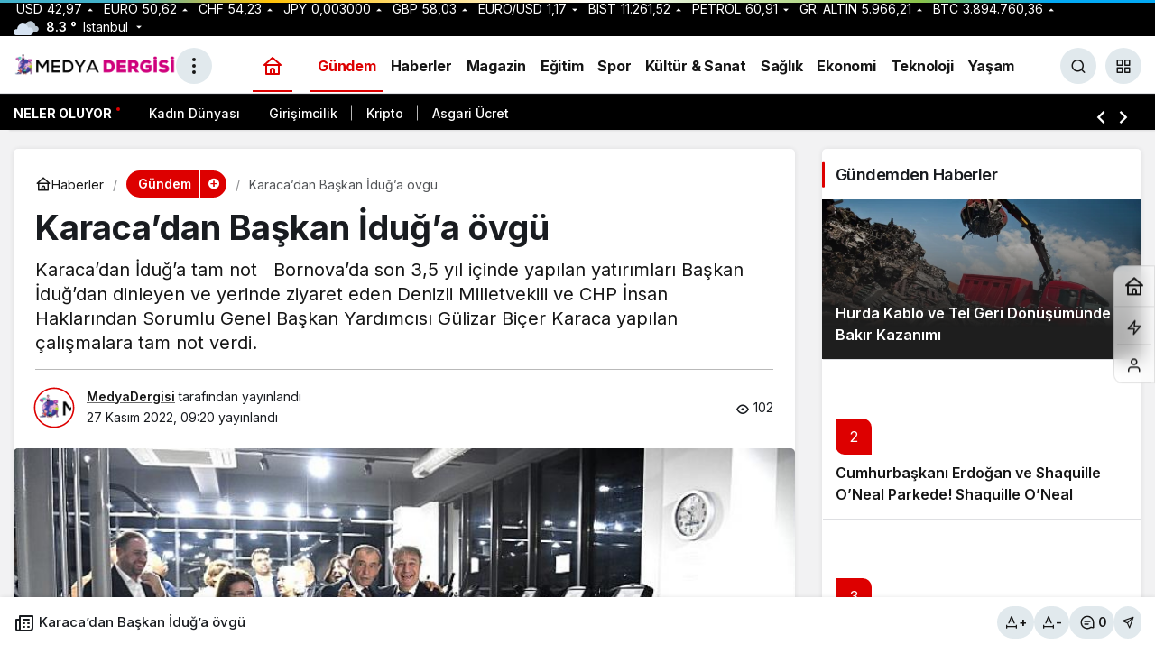

--- FILE ---
content_type: text/html; charset=UTF-8
request_url: https://medyadergisi.com/karacadan-baskan-iduga-ovgu/
body_size: 19521
content:
<!doctype html>
<html lang="tr" prefix="og: http://ogp.me/ns#">
<head>
	<meta charset="UTF-8">
	<meta http-equiv="X-UA-Compatible" content="IE=edge">
	<meta name="viewport" content="width=device-width, initial-scale=1, minimum-scale=1">
	<link rel="profile" href="https://gmpg.org/xfn/11">
	<meta name='robots' content='index, follow, max-image-preview:large, max-snippet:-1, max-video-preview:-1' />
<link rel='preload' as='style' href='https://medyadergisi.com/wp-content/themes/kanews/assets/css/theme.min.css' />
<link rel='preload' as='style' href='https://medyadergisi.com/wp-content/themes/kanews/assets/css/theme-single.min.css' />
<link rel='preload' as='font' href='https://medyadergisi.com/wp-content/themes/kanews/assets/fonts/icomoon.woff' type='font/woff' crossorigin='anonymous' />

	<!-- This site is optimized with the Yoast SEO plugin v26.6 - https://yoast.com/wordpress/plugins/seo/ -->
	<title>Karaca’dan Başkan İduğ’a övgü - Medya Dergisi</title>
	<link rel="canonical" href="https://medyadergisi.com/karacadan-baskan-iduga-ovgu/" />
	<meta property="og:locale" content="tr_TR" />
	<meta property="og:type" content="article" />
	<meta property="og:title" content="Karaca’dan Başkan İduğ’a övgü - Medya Dergisi" />
	<meta property="og:description" content="Karaca&rsquo;dan İduğ&rsquo;a tam not  &nbsp;  Bornova&rsquo;da son 3,5 yıl i&ccedil;inde yapılan yatırımları Başkan İduğ&rsquo;dan dinleyen ve yerinde ziyaret eden Denizli Milletvekili ve CHP İnsan Haklarından Sorumlu Genel Başkan Yardımcısı G&uuml;lizar Bi&ccedil;er Karaca yapılan &ccedil;alışmalara tam not verdi." />
	<meta property="og:url" content="https://medyadergisi.com/karacadan-baskan-iduga-ovgu/" />
	<meta property="og:site_name" content="Medya Dergisi" />
	<meta property="article:published_time" content="2022-11-27T09:20:16+00:00" />
	<meta property="og:image" content="https://medyadergisi.com/wp-content/uploads/2022/11/karacadan-baskan-iduga-ovgu.jpg" />
	<meta property="og:image:width" content="850" />
	<meta property="og:image:height" content="400" />
	<meta property="og:image:type" content="image/png" />
	<meta name="author" content="MedyaDergisi" />
	<meta name="twitter:card" content="summary_large_image" />
	<meta name="twitter:label1" content="Yazan:" />
	<meta name="twitter:data1" content="MedyaDergisi" />
	<meta name="twitter:label2" content="Tahmini okuma süresi" />
	<meta name="twitter:data2" content="2 dakika" />
	<script type="application/ld+json" class="yoast-schema-graph">{"@context":"https://schema.org","@graph":[{"@type":"NewsArticle","@id":"https://medyadergisi.com/karacadan-baskan-iduga-ovgu/#article","isPartOf":{"@id":"https://medyadergisi.com/karacadan-baskan-iduga-ovgu/"},"author":{"name":"MedyaDergisi","@id":"https://medyadergisi.com/#/schema/person/cf5d81579221169e64fca2b9560e7451"},"headline":"Karaca’dan Başkan İduğ’a övgü","datePublished":"2022-11-27T09:20:16+00:00","mainEntityOfPage":{"@id":"https://medyadergisi.com/karacadan-baskan-iduga-ovgu/"},"wordCount":423,"commentCount":0,"publisher":{"@id":"https://medyadergisi.com/#organization"},"image":{"@id":"https://medyadergisi.com/karacadan-baskan-iduga-ovgu/#primaryimage"},"thumbnailUrl":"https://medyadergisi.com/wp-content/uploads/2022/11/karacadan-baskan-iduga-ovgu.jpg","articleSection":["Gündem"],"inLanguage":"tr","potentialAction":[{"@type":"CommentAction","name":"Comment","target":["https://medyadergisi.com/karacadan-baskan-iduga-ovgu/#respond"]}]},{"@type":"WebPage","@id":"https://medyadergisi.com/karacadan-baskan-iduga-ovgu/","url":"https://medyadergisi.com/karacadan-baskan-iduga-ovgu/","name":"Karaca’dan Başkan İduğ’a övgü - Medya Dergisi","isPartOf":{"@id":"https://medyadergisi.com/#website"},"primaryImageOfPage":{"@id":"https://medyadergisi.com/karacadan-baskan-iduga-ovgu/#primaryimage"},"image":{"@id":"https://medyadergisi.com/karacadan-baskan-iduga-ovgu/#primaryimage"},"thumbnailUrl":"https://medyadergisi.com/wp-content/uploads/2022/11/karacadan-baskan-iduga-ovgu.jpg","datePublished":"2022-11-27T09:20:16+00:00","breadcrumb":{"@id":"https://medyadergisi.com/karacadan-baskan-iduga-ovgu/#breadcrumb"},"inLanguage":"tr","potentialAction":[{"@type":"ReadAction","target":["https://medyadergisi.com/karacadan-baskan-iduga-ovgu/"]}]},{"@type":"ImageObject","inLanguage":"tr","@id":"https://medyadergisi.com/karacadan-baskan-iduga-ovgu/#primaryimage","url":"https://medyadergisi.com/wp-content/uploads/2022/11/karacadan-baskan-iduga-ovgu.jpg","contentUrl":"https://medyadergisi.com/wp-content/uploads/2022/11/karacadan-baskan-iduga-ovgu.jpg","width":850,"height":400,"caption":"karacadan-baskan-iduga-ovgu.jpg"},{"@type":"BreadcrumbList","@id":"https://medyadergisi.com/karacadan-baskan-iduga-ovgu/#breadcrumb","itemListElement":[{"@type":"ListItem","position":1,"name":"Anasayfa","item":"https://medyadergisi.com/"},{"@type":"ListItem","position":2,"name":"Karaca’dan Başkan İduğ’a övgü"}]},{"@type":"WebSite","@id":"https://medyadergisi.com/#website","url":"https://medyadergisi.com/","name":"Medya Dergisi","description":"Medya&#039;nın Kalbi","publisher":{"@id":"https://medyadergisi.com/#organization"},"potentialAction":[{"@type":"SearchAction","target":{"@type":"EntryPoint","urlTemplate":"https://medyadergisi.com/?s={search_term_string}"},"query-input":{"@type":"PropertyValueSpecification","valueRequired":true,"valueName":"search_term_string"}}],"inLanguage":"tr"},{"@type":"Organization","@id":"https://medyadergisi.com/#organization","name":"Medya Dergisi","url":"https://medyadergisi.com/","logo":{"@type":"ImageObject","inLanguage":"tr","@id":"https://medyadergisi.com/#/schema/logo/image/","url":"https://medyadergisi.com/wp-content/uploads/2022/09/Logo-Website.png","contentUrl":"https://medyadergisi.com/wp-content/uploads/2022/09/Logo-Website.png","width":430,"height":80,"caption":"Medya Dergisi"},"image":{"@id":"https://medyadergisi.com/#/schema/logo/image/"}},{"@type":"Person","@id":"https://medyadergisi.com/#/schema/person/cf5d81579221169e64fca2b9560e7451","name":"MedyaDergisi","image":{"@type":"ImageObject","inLanguage":"tr","@id":"https://medyadergisi.com/#/schema/person/image/","url":"https://medyadergisi.com/wp-content/uploads/2025/04/medyadergisi_avatar-96x96.png","contentUrl":"https://medyadergisi.com/wp-content/uploads/2025/04/medyadergisi_avatar-96x96.png","caption":"MedyaDergisi"},"sameAs":["https://medyadergisi.com"],"url":"https://medyadergisi.com/author/medyadergisi/"}]}</script>
	<!-- / Yoast SEO plugin. -->


<link rel='dns-prefetch' href='//s.gravatar.com' />
<link rel='dns-prefetch' href='//fonts.googleapis.com' />
<link rel='dns-prefetch' href='//fonts.gstatic.com' />
<link rel='dns-prefetch' href='//cdnjs.cloudflare.com' />
<link rel='dns-prefetch' href='//www.google-analytics.com' />
<link rel="alternate" type="application/rss+xml" title="Medya Dergisi &raquo; akışı" href="https://medyadergisi.com/feed/" />
<link rel="alternate" type="application/rss+xml" title="Medya Dergisi &raquo; yorum akışı" href="https://medyadergisi.com/comments/feed/" />
<link rel="alternate" type="application/rss+xml" title="Medya Dergisi &raquo; Karaca’dan Başkan İduğ’a övgü yorum akışı" href="https://medyadergisi.com/karacadan-baskan-iduga-ovgu/feed/" />
<!-- Kanews: Open Graph Meta -->
<meta name="datePublished" content="2022-11-27T09:20:16+03:00" />
<meta name="dateModified" content="2022-11-27T09:20:16+03:00" />
<meta name="url" content="https://medyadergisi.com/karacadan-baskan-iduga-ovgu/" />
<meta name="articleSection" content="news" />
<meta name="articleAuthor" content="MedyaDergisi" />
<meta property="article:published_time" content="2022-11-27T09:20:16+03:00" />
<meta property="og:site_name" content="Medya Dergisi" />
<meta property="og:type" content="article" />
<meta property="og:url" content="https://medyadergisi.com/karacadan-baskan-iduga-ovgu/" />
<meta property="og:title" content="Karaca’dan Başkan İduğ’a övgü - Medya Dergisi" />
<meta property="twitter:title" content="Karaca’dan Başkan İduğ’a övgü - Medya Dergisi" />
<meta property="og:description" content="Karaca&rsquo;dan İduğ&rsquo;a tam not &nbsp; Bornova&rsquo;da son 3,5 yıl i&ccedil;inde yapılan yatırımları Başkan İduğ&rsquo;dan dinleyen ve yerinde.." />
<meta property="twitter:description" content="Karaca&rsquo;dan İduğ&rsquo;a tam not &nbsp; Bornova&rsquo;da son 3,5 yıl i&ccedil;inde yapılan yatırımları Başkan İduğ&rsquo;dan dinleyen ve yerinde.." />
<meta name="description" content="Karaca&rsquo;dan İduğ&rsquo;a tam not &nbsp; Bornova&rsquo;da son 3,5 yıl i&ccedil;inde yapılan yatırımları Başkan İduğ&rsquo;dan dinleyen ve yerinde.." />
<meta name="twitter:card" content="summary_large_image" />
<meta property="og:image:width" content="850" />
<meta property="og:image:height" content="400" />
<meta property="og:image" content="https://medyadergisi.com/wp-content/uploads/2022/11/karacadan-baskan-iduga-ovgu.jpg" />
<meta property="twitter:image" content="https://medyadergisi.com/wp-content/uploads/2022/11/karacadan-baskan-iduga-ovgu.jpg" />
<!-- /Kanews: Open Graph Meta -->
<style id='wp-img-auto-sizes-contain-inline-css'>
img:is([sizes=auto i],[sizes^="auto," i]){contain-intrinsic-size:3000px 1500px}
/*# sourceURL=wp-img-auto-sizes-contain-inline-css */
</style>
<link rel='stylesheet' id='kanews-theme-css' href='https://medyadergisi.com/wp-content/themes/kanews/assets/css/theme.min.css' media='all' />
<style id='kanews-theme-inline-css'>
.dark-mode .site-header-logo img{content:url(https://medyadergisi.com/wp-content/uploads/2022/09/Logo-Website.png);width:430px}@media (min-width:992px){.container{max-width:1400px}}html:not(.dark-mode) .site-header-wrapper .site-subheader{background-color:#000000}.extra-sub .site-subheader{background-color:#000000}.extra-sub-action::after{background:linear-gradient(to right,transparent 0, #000000 100%)}.extra-sub-action li a, .extra-sub-action .slick-arrow, .extra-sub .kanews-ticker-wrapper .kanews-ticker li>a, .extra-sub .kanews-ticker-wrapper .kanews-ticker-title, .extra-sub .kanews-ticker-wrapper .kanews-ticker-control>*{color:#ffffff !important}@media (min-width:992px){.kanews-post-headline{}}.progress-wrap svg.progress-circle path{stroke:#9700a8}.progress-wrap::after{color:#9919a8}.kanews-category-11.kanews-category{--kan-theme-color:#00c975 !important}.kanews-category-15.kanews-category{--kan-theme-color:#dd8500 !important}.kanews-category-8.kanews-category{--kan-theme-color:#dd0000 !important}.kanews-category-7.kanews-category{--kan-theme-color:#000000 !important}.kanews-category-10.kanews-category{--kan-theme-color:#26437f !important}.kanews-category-12.kanews-category{--kan-theme-color:#c10000 !important}.kanews-category-13.kanews-category{--kan-theme-color:#27b0f4 !important}.kanews-category-14.kanews-category{--kan-theme-color:#0066bf !important}.kanews-category-17.kanews-category{--kan-theme-color:#01016d !important}:root{--wp--preset--color--primary:#000000;--kan-theme-color:#000000;--wp--preset--color--primary:#dd0000;--kan-theme-color:#dd0000}
/*# sourceURL=kanews-theme-inline-css */
</style>
<link rel='stylesheet' id='kanews-theme-single-css' href='https://medyadergisi.com/wp-content/themes/kanews/assets/css/theme-single.min.css' media='all' />
<style id='kanews-theme-single-inline-css'>
@media (min-width:992px){.kanews-article-title{}}@media (min-width:992px){.kanews-article-title+p{}}@media (min-width:992px){.kanews-article-meta{}}.entry-content-inner a{color:#dd3333}@media (min-width:992px){.kanews-article-content li, .kanews-article-content p, .kanews-article-content{}}
/*# sourceURL=kanews-theme-single-inline-css */
</style>
<link rel='stylesheet' id='kanews-dark-theme-css' href='https://medyadergisi.com/wp-content/themes/kanews/assets/css/dark.min.css' media='all' />
<script src="https://medyadergisi.com/wp-includes/js/jquery/jquery.min.js" id="jquery-core-js"></script>
<script src="https://medyadergisi.com/wp-includes/js/jquery/jquery-migrate.min.js" id="jquery-migrate-js"></script>
<link rel="https://api.w.org/" href="https://medyadergisi.com/wp-json/" /><link rel="alternate" title="JSON" type="application/json" href="https://medyadergisi.com/wp-json/wp/v2/posts/28801" /><link rel='shortlink' href='https://medyadergisi.com/?p=28801' />
<meta http-equiv="refresh" content="300" /><meta name="google-site-verification" content="ogylgtKNUEk9rAdRVkESwCQsjLihpGCDQn69zbYDAtk" />
<!-- Google tag (gtag.js) -->
<script async src="https://www.googletagmanager.com/gtag/js?id=G-BMW1PTGX04"></script>
<script>
  window.dataLayer = window.dataLayer || [];
  function gtag(){dataLayer.push(arguments);}
  gtag('js', new Date());

  gtag('config', 'G-BMW1PTGX04');
</script>
<!-- Kanews: Schema Meta -->
<script id="kanews-theme-schema" type="application/ld+json">
{"@context": "https://schema.org","@graph": [{"@type":"Organization","@id":"https:\/\/medyadergisi.com\/#organization","url":"https:\/\/medyadergisi.com\/","name":"Medya Dergisi","logo":{"@type":"ImageObject","url":"https:\/\/medyadergisi.com\/wp-content\/uploads\/2022\/09\/Logo-Website.png","width":"430","height":"80"}},{"@type":"ImageObject","@id":"https:\/\/medyadergisi.com\/karacadan-baskan-iduga-ovgu\/#primaryImage","url":"https:\/\/medyadergisi.com\/wp-content\/uploads\/2022\/11\/karacadan-baskan-iduga-ovgu.jpg","width":850,"height":400,"inLanguage":"tr"},{"@type":"WebSite","@id":"https:\/\/medyadergisi.com\/#website","url":"https:\/\/medyadergisi.com","name":"Medya Dergisi","description":"Medya&#039;n\u0131n Kalbi","publisher":{"@id":"https:\/\/medyadergisi.com\/#organization"},"inLanguage":"tr","potentialAction":{"@type":"SearchAction","target":"https:\/\/medyadergisi.com\/?s={search_term_string}","query-input":"required name=search_term_string"}},{"@type":"WebPage","@id":"https:\/\/medyadergisi.com\/karacadan-baskan-iduga-ovgu\/#webpage","url":"https:\/\/medyadergisi.com\/karacadan-baskan-iduga-ovgu\/","inLanguage":"tr","name":"Karaca\u2019dan Ba\u015fkan \u0130du\u011f\u2019a \u00f6vg\u00fc - Medya Dergisi","isPartOf":{"@id":"https:\/\/medyadergisi.com\/#website"},"primaryImageOfPage":{"@id":"https:\/\/medyadergisi.com\/karacadan-baskan-iduga-ovgu\/#primaryImage"}},{"@id":"#post-28801","@type":"NewsArticle","headline":"Karaca\u2019dan Ba\u015fkan \u0130du\u011f\u2019a \u00f6vg\u00fc - Medya Dergisi","url":"https:\/\/medyadergisi.com\/karacadan-baskan-iduga-ovgu\/","isPartOf":{"@id":"https:\/\/medyadergisi.com\/karacadan-baskan-iduga-ovgu\/#webpage"},"inLanguage":"tr","description":"Karaca&rsquo;dan \u0130du\u011f&rsquo;a tam not &nbsp; Bornova&rsquo;da son 3,5 y\u0131l i&ccedil;inde yap\u0131lan yat\u0131r\u0131mlar\u0131 Ba\u015fkan \u0130du\u011f&rsquo;dan dinleyen ve yerinde ziyaret eden Denizli Milletvekili ve CHP \u0130nsan Haklar\u0131ndan Sorumlu Genel Ba\u015fkan Yard\u0131mc\u0131s\u0131 G&uuml;lizar Bi&ccedil;er Karaca yap\u0131lan &ccedil;al\u0131\u015fmalara tam not verdi.","author":{"@type":"Person","name":"MedyaDergisi","url":"https:\/\/medyadergisi.com\/author\/"},"articleSection":"G\u00fcndem","datePublished":"2022-11-27T09:20:16+03:00","dateModified":"2022-11-27T09:20:16+03:00","publisher":{"@id":"https:\/\/medyadergisi.com\/#organization"},"image":{"@id":"https:\/\/medyadergisi.com\/karacadan-baskan-iduga-ovgu\/#primaryImage"},"mainEntityOfPage":{"@id":"https:\/\/medyadergisi.com\/karacadan-baskan-iduga-ovgu\/#webpage"}}]}
</script>
<!-- /Kanews: Schema Meta -->
<link rel="icon" href="https://medyadergisi.com/wp-content/uploads/2022/09/cropped-Logo-Website-32x32.png" sizes="32x32" />
<link rel="icon" href="https://medyadergisi.com/wp-content/uploads/2022/09/cropped-Logo-Website-192x192.png" sizes="192x192" />
<link rel="apple-touch-icon" href="https://medyadergisi.com/wp-content/uploads/2022/09/cropped-Logo-Website-180x180.png" />
<meta name="msapplication-TileImage" content="https://medyadergisi.com/wp-content/uploads/2022/09/cropped-Logo-Website-270x270.png" />
<meta name="theme-color" content="#dd0000" />
			<meta name="msapplication-navbutton-color" content="#dd0000" />
			<meta name="apple-mobile-web-app-status-bar-style" content="#dd0000" /><style id='global-styles-inline-css'>
:root{--wp--preset--aspect-ratio--square: 1;--wp--preset--aspect-ratio--4-3: 4/3;--wp--preset--aspect-ratio--3-4: 3/4;--wp--preset--aspect-ratio--3-2: 3/2;--wp--preset--aspect-ratio--2-3: 2/3;--wp--preset--aspect-ratio--16-9: 16/9;--wp--preset--aspect-ratio--9-16: 9/16;--wp--preset--color--black: #000000;--wp--preset--color--cyan-bluish-gray: #abb8c3;--wp--preset--color--white: #ffffff;--wp--preset--color--pale-pink: #f78da7;--wp--preset--color--vivid-red: #cf2e2e;--wp--preset--color--luminous-vivid-orange: #ff6900;--wp--preset--color--luminous-vivid-amber: #fcb900;--wp--preset--color--light-green-cyan: #7bdcb5;--wp--preset--color--vivid-green-cyan: #00d084;--wp--preset--color--pale-cyan-blue: #8ed1fc;--wp--preset--color--vivid-cyan-blue: #0693e3;--wp--preset--color--vivid-purple: #9b51e0;--wp--preset--gradient--vivid-cyan-blue-to-vivid-purple: linear-gradient(135deg,rgb(6,147,227) 0%,rgb(155,81,224) 100%);--wp--preset--gradient--light-green-cyan-to-vivid-green-cyan: linear-gradient(135deg,rgb(122,220,180) 0%,rgb(0,208,130) 100%);--wp--preset--gradient--luminous-vivid-amber-to-luminous-vivid-orange: linear-gradient(135deg,rgb(252,185,0) 0%,rgb(255,105,0) 100%);--wp--preset--gradient--luminous-vivid-orange-to-vivid-red: linear-gradient(135deg,rgb(255,105,0) 0%,rgb(207,46,46) 100%);--wp--preset--gradient--very-light-gray-to-cyan-bluish-gray: linear-gradient(135deg,rgb(238,238,238) 0%,rgb(169,184,195) 100%);--wp--preset--gradient--cool-to-warm-spectrum: linear-gradient(135deg,rgb(74,234,220) 0%,rgb(151,120,209) 20%,rgb(207,42,186) 40%,rgb(238,44,130) 60%,rgb(251,105,98) 80%,rgb(254,248,76) 100%);--wp--preset--gradient--blush-light-purple: linear-gradient(135deg,rgb(255,206,236) 0%,rgb(152,150,240) 100%);--wp--preset--gradient--blush-bordeaux: linear-gradient(135deg,rgb(254,205,165) 0%,rgb(254,45,45) 50%,rgb(107,0,62) 100%);--wp--preset--gradient--luminous-dusk: linear-gradient(135deg,rgb(255,203,112) 0%,rgb(199,81,192) 50%,rgb(65,88,208) 100%);--wp--preset--gradient--pale-ocean: linear-gradient(135deg,rgb(255,245,203) 0%,rgb(182,227,212) 50%,rgb(51,167,181) 100%);--wp--preset--gradient--electric-grass: linear-gradient(135deg,rgb(202,248,128) 0%,rgb(113,206,126) 100%);--wp--preset--gradient--midnight: linear-gradient(135deg,rgb(2,3,129) 0%,rgb(40,116,252) 100%);--wp--preset--font-size--small: 13px;--wp--preset--font-size--medium: 20px;--wp--preset--font-size--large: 36px;--wp--preset--font-size--x-large: 42px;--wp--preset--spacing--20: 0.44rem;--wp--preset--spacing--30: 0.67rem;--wp--preset--spacing--40: 1rem;--wp--preset--spacing--50: 1.5rem;--wp--preset--spacing--60: 2.25rem;--wp--preset--spacing--70: 3.38rem;--wp--preset--spacing--80: 5.06rem;--wp--preset--shadow--natural: 6px 6px 9px rgba(0, 0, 0, 0.2);--wp--preset--shadow--deep: 12px 12px 50px rgba(0, 0, 0, 0.4);--wp--preset--shadow--sharp: 6px 6px 0px rgba(0, 0, 0, 0.2);--wp--preset--shadow--outlined: 6px 6px 0px -3px rgb(255, 255, 255), 6px 6px rgb(0, 0, 0);--wp--preset--shadow--crisp: 6px 6px 0px rgb(0, 0, 0);}:where(.is-layout-flex){gap: 0.5em;}:where(.is-layout-grid){gap: 0.5em;}body .is-layout-flex{display: flex;}.is-layout-flex{flex-wrap: wrap;align-items: center;}.is-layout-flex > :is(*, div){margin: 0;}body .is-layout-grid{display: grid;}.is-layout-grid > :is(*, div){margin: 0;}:where(.wp-block-columns.is-layout-flex){gap: 2em;}:where(.wp-block-columns.is-layout-grid){gap: 2em;}:where(.wp-block-post-template.is-layout-flex){gap: 1.25em;}:where(.wp-block-post-template.is-layout-grid){gap: 1.25em;}.has-black-color{color: var(--wp--preset--color--black) !important;}.has-cyan-bluish-gray-color{color: var(--wp--preset--color--cyan-bluish-gray) !important;}.has-white-color{color: var(--wp--preset--color--white) !important;}.has-pale-pink-color{color: var(--wp--preset--color--pale-pink) !important;}.has-vivid-red-color{color: var(--wp--preset--color--vivid-red) !important;}.has-luminous-vivid-orange-color{color: var(--wp--preset--color--luminous-vivid-orange) !important;}.has-luminous-vivid-amber-color{color: var(--wp--preset--color--luminous-vivid-amber) !important;}.has-light-green-cyan-color{color: var(--wp--preset--color--light-green-cyan) !important;}.has-vivid-green-cyan-color{color: var(--wp--preset--color--vivid-green-cyan) !important;}.has-pale-cyan-blue-color{color: var(--wp--preset--color--pale-cyan-blue) !important;}.has-vivid-cyan-blue-color{color: var(--wp--preset--color--vivid-cyan-blue) !important;}.has-vivid-purple-color{color: var(--wp--preset--color--vivid-purple) !important;}.has-black-background-color{background-color: var(--wp--preset--color--black) !important;}.has-cyan-bluish-gray-background-color{background-color: var(--wp--preset--color--cyan-bluish-gray) !important;}.has-white-background-color{background-color: var(--wp--preset--color--white) !important;}.has-pale-pink-background-color{background-color: var(--wp--preset--color--pale-pink) !important;}.has-vivid-red-background-color{background-color: var(--wp--preset--color--vivid-red) !important;}.has-luminous-vivid-orange-background-color{background-color: var(--wp--preset--color--luminous-vivid-orange) !important;}.has-luminous-vivid-amber-background-color{background-color: var(--wp--preset--color--luminous-vivid-amber) !important;}.has-light-green-cyan-background-color{background-color: var(--wp--preset--color--light-green-cyan) !important;}.has-vivid-green-cyan-background-color{background-color: var(--wp--preset--color--vivid-green-cyan) !important;}.has-pale-cyan-blue-background-color{background-color: var(--wp--preset--color--pale-cyan-blue) !important;}.has-vivid-cyan-blue-background-color{background-color: var(--wp--preset--color--vivid-cyan-blue) !important;}.has-vivid-purple-background-color{background-color: var(--wp--preset--color--vivid-purple) !important;}.has-black-border-color{border-color: var(--wp--preset--color--black) !important;}.has-cyan-bluish-gray-border-color{border-color: var(--wp--preset--color--cyan-bluish-gray) !important;}.has-white-border-color{border-color: var(--wp--preset--color--white) !important;}.has-pale-pink-border-color{border-color: var(--wp--preset--color--pale-pink) !important;}.has-vivid-red-border-color{border-color: var(--wp--preset--color--vivid-red) !important;}.has-luminous-vivid-orange-border-color{border-color: var(--wp--preset--color--luminous-vivid-orange) !important;}.has-luminous-vivid-amber-border-color{border-color: var(--wp--preset--color--luminous-vivid-amber) !important;}.has-light-green-cyan-border-color{border-color: var(--wp--preset--color--light-green-cyan) !important;}.has-vivid-green-cyan-border-color{border-color: var(--wp--preset--color--vivid-green-cyan) !important;}.has-pale-cyan-blue-border-color{border-color: var(--wp--preset--color--pale-cyan-blue) !important;}.has-vivid-cyan-blue-border-color{border-color: var(--wp--preset--color--vivid-cyan-blue) !important;}.has-vivid-purple-border-color{border-color: var(--wp--preset--color--vivid-purple) !important;}.has-vivid-cyan-blue-to-vivid-purple-gradient-background{background: var(--wp--preset--gradient--vivid-cyan-blue-to-vivid-purple) !important;}.has-light-green-cyan-to-vivid-green-cyan-gradient-background{background: var(--wp--preset--gradient--light-green-cyan-to-vivid-green-cyan) !important;}.has-luminous-vivid-amber-to-luminous-vivid-orange-gradient-background{background: var(--wp--preset--gradient--luminous-vivid-amber-to-luminous-vivid-orange) !important;}.has-luminous-vivid-orange-to-vivid-red-gradient-background{background: var(--wp--preset--gradient--luminous-vivid-orange-to-vivid-red) !important;}.has-very-light-gray-to-cyan-bluish-gray-gradient-background{background: var(--wp--preset--gradient--very-light-gray-to-cyan-bluish-gray) !important;}.has-cool-to-warm-spectrum-gradient-background{background: var(--wp--preset--gradient--cool-to-warm-spectrum) !important;}.has-blush-light-purple-gradient-background{background: var(--wp--preset--gradient--blush-light-purple) !important;}.has-blush-bordeaux-gradient-background{background: var(--wp--preset--gradient--blush-bordeaux) !important;}.has-luminous-dusk-gradient-background{background: var(--wp--preset--gradient--luminous-dusk) !important;}.has-pale-ocean-gradient-background{background: var(--wp--preset--gradient--pale-ocean) !important;}.has-electric-grass-gradient-background{background: var(--wp--preset--gradient--electric-grass) !important;}.has-midnight-gradient-background{background: var(--wp--preset--gradient--midnight) !important;}.has-small-font-size{font-size: var(--wp--preset--font-size--small) !important;}.has-medium-font-size{font-size: var(--wp--preset--font-size--medium) !important;}.has-large-font-size{font-size: var(--wp--preset--font-size--large) !important;}.has-x-large-font-size{font-size: var(--wp--preset--font-size--x-large) !important;}
/*# sourceURL=global-styles-inline-css */
</style>
</head>

<body data-rsssl=1 class="wp-singular post-template-default single single-post postid-28801 single-format-standard wp-theme-kanews by-kanthemes header-line category-8 single-layout-box back-to-top-active">
		<div id="page" class="site-wrapper">
		
			<div class="site-head site-head-2 head-height-1 ">

  <header id="header" class="site-header">

    <div class="site-header-wrapper  site-navbar-wrapper-fixed">
                <div class="site-subheader hidden-mobile">
    <div class="container">
      <div class="row site-row align-items-center justify-content-between">
        <div class="col">
          <div class="site-subheader-left d-flex flex-wrap no-gutters align-items-center">
            		<div class="site-currencies"><div class="d-flex"><div class="site-currencies-item site-currencies-up-item"><span class="site-currencies-name">USD</span><span class="site-currencies-value">42,97</span><span class="site-currencies-change"><div><i class="icon-caret"></i></div> <div>%0.080</i></div></span></div><div class="site-currencies-item site-currencies-up-item"><span class="site-currencies-name">EURO</span><span class="site-currencies-value">50,62</span><span class="site-currencies-change"><div><i class="icon-caret"></i></div> <div>%0.030</i></div></span></div><div class="site-currencies-item site-currencies-up-item"><span class="site-currencies-name">CHF</span><span class="site-currencies-value">54,23</span><span class="site-currencies-change"><div><i class="icon-caret"></i></div> <div>%0.040</i></div></span></div><div class="site-currencies-item site-currencies-up-item"><span class="site-currencies-name">JPY</span><span class="site-currencies-value">0,003000</span><span class="site-currencies-change"><div><i class="icon-caret"></i></div> <div>%0</i></div></span></div><div class="site-currencies-item site-currencies-up-item"><span class="site-currencies-name">GBP</span><span class="site-currencies-value">58,03</span><span class="site-currencies-change"><div><i class="icon-caret"></i></div> <div>%0.050</i></div></span></div><div class="site-currencies-item site-currencies-down-item"><span class="site-currencies-name">EURO/USD</span><span class="site-currencies-value">1,17</span><span class="site-currencies-change"><div><i class="icon-caret"></i></div> <div>%-0.05</i></div></span></div><div class="site-currencies-item site-currencies-up-item"><span class="site-currencies-name">BIST</span><span class="site-currencies-value">11.261,52</span><span class="site-currencies-change"><div><i class="icon-caret"></i></div> <div>%0.37</i></div></span></div><div class="site-currencies-item site-currencies-down-item"><span class="site-currencies-name">Petrol</span><span class="site-currencies-value">60,91</span><span class="site-currencies-change"><div><i class="icon-caret"></i></div> <div>%-0.68</i></div></span></div><div class="site-currencies-item site-currencies-up-item"><span class="site-currencies-name">GR. ALTIN</span><span class="site-currencies-value">5.966,21</span><span class="site-currencies-change"><div><i class="icon-caret"></i></div> <div>%0.22</i></div></span></div><div class="site-currencies-item site-currencies-up-item"><span class="site-currencies-name">BTC</span><span class="site-currencies-value">3.894.760,36</span><span class="site-currencies-change"><div><i class="icon-caret"></i></div> <div>%0.11</i></div></span></div></div></div>
	          </div>
        </div>
        <div class="col-auto">
          <div class="site-subheader-right d-flex flex-wrap align-items-center">
            		<div data-toggle="kanews-weather-select-city2" class="kanews-city-weather-wrapper" data-city="İstanbul"></div>
		<div id="kanews-weather-select-city2" class="kanews-waether-cities kanews-scroll "><input placeholder="Şehir ara" id="kanews-weather-search" /><div class="kanews-weather-city" data-city="İstanbul">İstanbul</div><div class="kanews-weather-city" data-city="Ankara">Ankara</div><div class="kanews-weather-city" data-city="İzmir">İzmir</div><div class="kanews-weather-city" data-city="Adana">Adana</div><div class="kanews-weather-city" data-city="Adıyaman">Adıyaman</div><div class="kanews-weather-city" data-city="Afyonkarahisar">Afyonkarahisar</div><div class="kanews-weather-city" data-city="Ağrı">Ağrı</div><div class="kanews-weather-city" data-city="Aksaray">Aksaray</div><div class="kanews-weather-city" data-city="Amasya">Amasya</div><div class="kanews-weather-city" data-city="Antalya">Antalya</div><div class="kanews-weather-city" data-city="Ardahan">Ardahan</div><div class="kanews-weather-city" data-city="Artvin">Artvin</div><div class="kanews-weather-city" data-city="Aydın">Aydın</div><div class="kanews-weather-city" data-city="Balıkesir">Balıkesir</div><div class="kanews-weather-city" data-city="Bartın">Bartın</div><div class="kanews-weather-city" data-city="Batman">Batman</div><div class="kanews-weather-city" data-city="Bayburt">Bayburt</div><div class="kanews-weather-city" data-city="Bilecik">Bilecik</div><div class="kanews-weather-city" data-city="Bingöl">Bingöl</div><div class="kanews-weather-city" data-city="Bitlis">Bitlis</div><div class="kanews-weather-city" data-city="Bolu">Bolu</div><div class="kanews-weather-city" data-city="Burdur">Burdur</div><div class="kanews-weather-city" data-city="Bursa">Bursa</div><div class="kanews-weather-city" data-city="Çanakkale">Çanakkale</div><div class="kanews-weather-city" data-city="Çankırı">Çankırı</div><div class="kanews-weather-city" data-city="Çorum">Çorum</div><div class="kanews-weather-city" data-city="Denizli">Denizli</div><div class="kanews-weather-city" data-city="Diyarbakır">Diyarbakır</div><div class="kanews-weather-city" data-city="Düzce">Düzce</div><div class="kanews-weather-city" data-city="Edirne">Edirne</div><div class="kanews-weather-city" data-city="Elazığ">Elazığ</div><div class="kanews-weather-city" data-city="Erzincan">Erzincan</div><div class="kanews-weather-city" data-city="Erzurum">Erzurum</div><div class="kanews-weather-city" data-city="Eskişehir">Eskişehir</div><div class="kanews-weather-city" data-city="Gaziantep">Gaziantep</div><div class="kanews-weather-city" data-city="Giresun">Giresun</div><div class="kanews-weather-city" data-city="Gümüşhane">Gümüşhane</div><div class="kanews-weather-city" data-city="Hakkâri">Hakkâri</div><div class="kanews-weather-city" data-city="Hatay">Hatay</div><div class="kanews-weather-city" data-city="Iğdır">Iğdır</div><div class="kanews-weather-city" data-city="Isparta">Isparta</div><div class="kanews-weather-city" data-city="Kahramanmaraş">Kahramanmaraş</div><div class="kanews-weather-city" data-city="Karabük">Karabük</div><div class="kanews-weather-city" data-city="Karaman">Karaman</div><div class="kanews-weather-city" data-city="Kars">Kars</div><div class="kanews-weather-city" data-city="Kastamonu">Kastamonu</div><div class="kanews-weather-city" data-city="Kayseri">Kayseri</div><div class="kanews-weather-city" data-city="Kırıkkale">Kırıkkale</div><div class="kanews-weather-city" data-city="Kırklareli">Kırklareli</div><div class="kanews-weather-city" data-city="Kırşehir">Kırşehir</div><div class="kanews-weather-city" data-city="Kilis">Kilis</div><div class="kanews-weather-city" data-city="Kocaeli">Kocaeli</div><div class="kanews-weather-city" data-city="Konya">Konya</div><div class="kanews-weather-city" data-city="Kütahya">Kütahya</div><div class="kanews-weather-city" data-city="Malatya">Malatya</div><div class="kanews-weather-city" data-city="Manisa">Manisa</div><div class="kanews-weather-city" data-city="Mardin">Mardin</div><div class="kanews-weather-city" data-city="Mersin">Mersin</div><div class="kanews-weather-city" data-city="Muğla">Muğla</div><div class="kanews-weather-city" data-city="Muş">Muş</div><div class="kanews-weather-city" data-city="Nevşehir">Nevşehir</div><div class="kanews-weather-city" data-city="Niğde">Niğde</div><div class="kanews-weather-city" data-city="Ordu">Ordu</div><div class="kanews-weather-city" data-city="Osmaniye">Osmaniye</div><div class="kanews-weather-city" data-city="Rize">Rize</div><div class="kanews-weather-city" data-city="Sakarya">Sakarya</div><div class="kanews-weather-city" data-city="Samsun">Samsun</div><div class="kanews-weather-city" data-city="Siirt">Siirt</div><div class="kanews-weather-city" data-city="Sinop">Sinop</div><div class="kanews-weather-city" data-city="Sivas">Sivas</div><div class="kanews-weather-city" data-city="Şırnak">Şırnak</div><div class="kanews-weather-city" data-city="Tekirdağ">Tekirdağ</div><div class="kanews-weather-city" data-city="Tokat">Tokat</div><div class="kanews-weather-city" data-city="Trabzon">Trabzon</div><div class="kanews-weather-city" data-city="Tunceli">Tunceli</div><div class="kanews-weather-city" data-city="Şanlıurfa">Şanlıurfa</div><div class="kanews-weather-city" data-city="Uşak">Uşak</div><div class="kanews-weather-city" data-city="Van">Van</div><div class="kanews-weather-city" data-city="Yalova">Yalova</div><div class="kanews-weather-city" data-city="Yozgat">Yozgat</div><div class="kanews-weather-city" data-city="Zonguldak">Zonguldak</div></div>	          </div>
        </div>
      </div>
    </div>
  </div>
            
      <div class="site-header-top header-skin-light">
        <div class="container">
          <div class="row site-row justify-content-between align-items-center">

            <div class="col-auto">
              <div class="site-header-top-left d-flex align-items-center gap-1">
                <button aria-label="Menü" class="site-mobil-menu-btn hidden-desktop" data-toggle="site-mobile-menu"><svg class="icon-90deg" width="28" height="28" xmlns="http://www.w3.org/2000/svg" viewBox="0 0 24 24" id="bars"><path fill="currentColor" d="M5,12a1,1,0,0,0-1,1v8a1,1,0,0,0,2,0V13A1,1,0,0,0,5,12ZM10,2A1,1,0,0,0,9,3V21a1,1,0,0,0,2,0V3A1,1,0,0,0,10,2ZM20,16a1,1,0,0,0-1,1v4a1,1,0,0,0,2,0V17A1,1,0,0,0,20,16ZM15,8a1,1,0,0,0-1,1V21a1,1,0,0,0,2,0V9A1,1,0,0,0,15,8Z"></path></svg></button>
                
                <div class="site-header-logo"><a href="https://medyadergisi.com/" title="Medya Dergisi"><img class="logo-light" src="https://medyadergisi.com/wp-content/uploads/2022/09/Logo-Website.png" srcset="https://medyadergisi.com/wp-content/uploads/2022/09/Logo-Website.png 2x, https://medyadergisi.com/wp-content/uploads/2022/09/Logo-Website.png 1x" alt="Medya Dergisi" width="430" height="80" /></a></div>                <button class="site-drawer-menu-btn hidden-mobile header-btn-icon" aria-label="Menüyü Aç" data-toggle="site-menu-block"><svg width="24" height="24" xmlns="http://www.w3.org/2000/svg" viewBox="0 0 24 24" id="ellipsis-v"><path fill="currentColor" d="M12,7a2,2,0,1,0-2-2A2,2,0,0,0,12,7Zm0,10a2,2,0,1,0,2,2A2,2,0,0,0,12,17Zm0-7a2,2,0,1,0,2,2A2,2,0,0,0,12,10Z"></path></svg></button>              </div>
            </div>

            <nav id="navbar" class="site-navbar hidden-mobile col">
              <div class="container">
                <div class="navbar-row">
                                      <div class="col-auto no-gutter">
                      <ul class="site-navbar-nav">
                      <li class="current-menu-item home-btn"><a aria-label="Ana sayfa" href="https://medyadergisi.com/"><svg width="24" height="24" xmlns="http://www.w3.org/2000/svg" viewBox="0 0 24 24" id="home"><path fill="currentColor" d="M21.66,10.25l-9-8a1,1,0,0,0-1.32,0l-9,8a1,1,0,0,0-.27,1.11A1,1,0,0,0,3,12H4v9a1,1,0,0,0,1,1H19a1,1,0,0,0,1-1V12h1a1,1,0,0,0,.93-.64A1,1,0,0,0,21.66,10.25ZM13,20H11V17a1,1,0,0,1,2,0Zm5,0H15V17a3,3,0,0,0-6,0v3H6V12H18ZM5.63,10,12,4.34,18.37,10Z"></path></svg></a></li>
                      </ul>
                    </div>
                                    <ul id="menu-ana-menu" class="site-navbar-nav"><li id="menu-item-182" class="menu-item menu-item-type-taxonomy menu-item-object-category current-post-ancestor current-menu-parent current-post-parent menu-item-182"><a href="https://medyadergisi.com/gundem/"><span>Gündem</span></a></li>
<li id="menu-item-183" class="menu-item menu-item-type-taxonomy menu-item-object-category menu-item-183"><a href="https://medyadergisi.com/haberler/"><span>Haberler</span></a></li>
<li id="menu-item-264" class="menu-item menu-item-type-taxonomy menu-item-object-category menu-item-264"><a href="https://medyadergisi.com/magazin/"><span>Magazin</span></a></li>
<li id="menu-item-181" class="menu-item menu-item-type-taxonomy menu-item-object-category menu-item-181"><a href="https://medyadergisi.com/egitim/"><span>Eğitim</span></a></li>
<li id="menu-item-185" class="menu-item menu-item-type-taxonomy menu-item-object-category menu-item-185"><a href="https://medyadergisi.com/spor/"><span>Spor</span></a></li>
<li id="menu-item-184" class="menu-item menu-item-type-taxonomy menu-item-object-category menu-item-184"><a href="https://medyadergisi.com/kultur-sanat/"><span>Kültür &amp; Sanat</span></a></li>
<li id="menu-item-265" class="menu-item menu-item-type-taxonomy menu-item-object-category menu-item-265"><a href="https://medyadergisi.com/saglik/"><span>Sağlık</span></a></li>
<li id="menu-item-266" class="menu-item menu-item-type-taxonomy menu-item-object-category menu-item-266"><a href="https://medyadergisi.com/ekonomi/"><span>Ekonomi</span></a></li>
<li id="menu-item-267" class="menu-item menu-item-type-taxonomy menu-item-object-category menu-item-267"><a href="https://medyadergisi.com/teknoloji/"><span>Teknoloji</span></a></li>
<li id="menu-item-81933" class="menu-item menu-item-type-taxonomy menu-item-object-category menu-item-81933"><a href="https://medyadergisi.com/yasam/"><span>Yaşam</span></a></li>
</ul>                  
                </div>
              </div>
            </nav>

            <div class="col-auto">
              <div class="site-header-top-right align-items-center">
                <div class="hidden-mobile"></div>
                                                                  <div id="site-header-search" class="kanews-ajax-search-wrapper "> <button aria-label="Ara" class="header-btn-icon" data-toggle="site-header-search-wrapper"><i class="icon-search"></i></button>
		<div id="site-header-search-wrapper" class="is-hidden"><form role="search" method="get" class="site-header-search-form" action="https://medyadergisi.com/">
		<input class="kanews-ajax-search" type="text" placeholder="Aramak istediğiniz kelimeyi yazın.." value="" name="s" />
		<button aria-label="Ara type="submit"><span class="icon-search icon-2x"></span></button><p>Aradığınız kelimeyi yazın ve entera basın, kapatmak için esc butonuna tıklayın.</p>
		<div id="kanews-loader"></div></form><div class="kanews-popup-close-btn search-close-btn"><i class="icon-close"></i></div></div></div>                                <div class="site-header-action "><button role="button" aria-expanded="false" data-toggle="site-header-action-content" aria-label="Servisler" class="header-btn-icon"><i aria-hidden="true" class="icon-grid"></i></button><div id="site-header-action-content"><div class="site-header-action-wrapper kanews-scroll site-header-action-style2"><button data-toggle="site-header-action-content" aria-label="Kapat"><i class="icon-close"></i></button><div class="site-header-action-btn-group"><div class="onjkln2">Hızlı Erişim</div><a href="https://medyadergisi.com/ibb-sehir-tiyatrolari-yaftali-tabut-ve-kutlama-oyunlariyla-kibrista/ibb-sehir-tiyatrolari-yaftali-tabut-ve-kutlama-oyunlariyla-kibrista-jpg/"   class="site-header-action-btn"><div class="site-header-action-btn-wrapper" ><div class="site-header-action-icon bg-primary" ><i class="icon-bolt"></i></div><div class="site-header-action-content"><div class="site-header-action-name">Son Dakika</div><div class="site-header-action-desc truncate truncate-2">Günün son gelişmelerine yakından bakın.</div></div></div></a><a href="https://medyadergisi.com/?page_id=221"   class="site-header-action-btn"><div class="site-header-action-btn-wrapper" style="background-color:rgb(64, 140, 43, 0.25)"><div class="site-header-action-icon bg-primary" style="background: #408c2b"><i class="icon-money"></i></div><div class="site-header-action-content"><div class="site-header-action-name">Döviz Kurlar</div><div class="site-header-action-desc truncate truncate-2">Piyasanın kalbine yakından göz atın.</div></div></div></a><a href="https://medyadergisi.com/?page_id=1281"   class="site-header-action-btn"><div class="site-header-action-btn-wrapper" style="background-color:rgb(130, 36, 227, 0.25)"><div class="site-header-action-icon bg-primary" style="background: #8224e3"><i class="icon-bolt"></i></div><div class="site-header-action-content"><div class="site-header-action-name">Son Depremler</div></div></div></a><a href="https://medyadergisi.com/kusaklar-arasi-kopruyu-bir-tabak-ot-yemegi-sergisi-kurdu/kusaklar-arasi-kopruyu-bir-tabak-ot-yemegi-sergisi-kurdu-jpg/"   class="site-header-action-btn"><div class="site-header-action-btn-wrapper" style="background-color:rgb(181, 120, 41, 0.25)"><div class="site-header-action-icon bg-primary" style="background: #b57829"><i class="icon-bitcoin"></i></div><div class="site-header-action-content"><div class="site-header-action-name">Kripto Paralar</div><div class="site-header-action-desc truncate truncate-2">Kripto para piyasalarında son durum!</div></div></div></a><a href="https://medyadergisi.com/?page_id=784"   class="site-header-action-btn"><div class="site-header-action-btn-wrapper" style="background-color:rgb(63, 157, 204, 0.25)"><div class="site-header-action-icon bg-primary" style="background: #3f9dcc"><i class="icon-moon-fill"></i></div><div class="site-header-action-content"><div class="site-header-action-name">Namaz Vakitleri</div></div></div></a><a href="https://medyadergisi.com/ief-cim-konserlerinde-divayi-agirladi/"   class="site-header-action-btn"><div class="site-header-action-btn-wrapper" style="background-color:rgb(209, 216, 4, 0.25)"><div class="site-header-action-icon bg-primary" style="background: #d1d804"><i class="icon-star"></i></div><div class="site-header-action-content"><div class="site-header-action-name">Emtia</div><div class="site-header-action-desc truncate truncate-2">Emtia'larda son durum!</div></div></div></a><a href="https://medyadergisi.com/mena-bolgesinde-samsung-neo-qled-8k-tv-satislari-iki-kat-artti/"   class="site-header-action-btn"><div class="site-header-action-btn-wrapper" style="background-color:rgb(32, 111, 214, 0.25)"><div class="site-header-action-icon bg-primary" style="background: #206fd6"><i class="icon-sun"></i></div><div class="site-header-action-content"><div class="site-header-action-name">Hava Durumu</div></div></div></a><a href="https://medyadergisi.com/akcay-kordon-isil-isil-oldu/akcay-kordon-isil-isil-oldu-jpg/"   class="site-header-action-btn"><div class="site-header-action-btn-wrapper" ><div class="site-header-action-icon bg-primary" ><i class="icon-mic"></i></div><div class="site-header-action-content"><div class="site-header-action-name">Maç Merkezi</div></div></div></a><a href="https://medyadergisi.com/torbalida-kurtulus-coskusu-5-gun-surecek/torbalida-kurtulus-coskusu-5-gun-surecek-jpg/"   class="site-header-action-btn"><div class="site-header-action-btn-wrapper" style="background-color:rgb(27, 154, 186, 0.25)"><div class="site-header-action-icon bg-primary" style="background: #1b9aba"><i class="icon-standings"></i></div><div class="site-header-action-content"><div class="site-header-action-name">Puan Durumu</div></div></div></a><a href="https://medyadergisi.com/torbalida-kurtulus-coskusu-5-gun-surecek/"   class="site-header-action-btn"><div class="site-header-action-btn-wrapper" style="background-color:rgb(45, 147, 90, 0.25)"><div class="site-header-action-icon bg-primary" style="background: #2d935a"><i class="icon-newspaper"></i></div><div class="site-header-action-content"><div class="site-header-action-name">Gazeteler</div><div class="site-header-action-desc truncate truncate-2">Günün gazete manşetlerini inceleyin.</div></div></div></a><a href="https://medyadergisi.com/bridgestoneun-potenza-sport-lastikleri-auto-express-2022-yaz-lastigi-testinin-sampiyonu-oldu/"   class="site-header-action-btn"><div class="site-header-action-btn-wrapper" style="background-color:rgb(39, 173, 117, 0.25)"><div class="site-header-action-icon bg-primary" style="background: #27ad75"><i class="icon-live"></i></div><div class="site-header-action-content"><div class="site-header-action-name">Canlı Tv</div></div></div></a><a href="https://medyadergisi.com/tiroid-nocullerinde-kanser-riskine-dikkat/tiroid-nocullerinde-kanser-riskine-dikkat-jpg/"   class="site-header-action-btn"><div class="site-header-action-btn-wrapper" style="background-color:rgb(86, 86, 86, 0.25)"><div class="site-header-action-icon bg-primary" style="background: #565656"><i class="icon-traffic"></i></div><div class="site-header-action-content"><div class="site-header-action-name">Yol Durumu</div></div></div></a><a href="https://medyadergisi.com/?page_id=1284"   class="site-header-action-btn"><div class="site-header-action-btn-wrapper" style="background-color:rgb(221, 51, 51, 0.25)"><div class="site-header-action-icon bg-primary" style="background: #dd3333"><i class="icon-local_pharmacy"></i></div><div class="site-header-action-content"><div class="site-header-action-name">Nöbetçi Eczaneler</div></div></div></a></div></div></div></div>                                              </div>
            </div>

          </div>
        </div>
      </div>
      
              <div class="extra-sub bn-bar hidden-mobile">
          <div class="site-subheader">
            <div class="container">
              <div class="row site-row align-items-center">
                <div class="col-12">
                  <div class="site-subheader-left">
                  <ul class="d-flex flex-wrap extra-sub-action"><li class="home-url"><a href="https://medyadergisi.com/">Neler Oluyor</a></li><li><a href="https://medyadergisi.com/tag/kadin/">Kadın Dünyası</a></li><li><a href="#">Girişimcilik</a></li><li><a href="#">Kripto</a></li><li><a href="#">Asgari Ücret</a></li></ul>                  </div>
                </div>
              </div>
            </div>
          </div>
        </div>
            <div id="site-menu-block" class="site-menu-block-style2"><div class="container"><div class="row"><ul id="menu-buyuk-menu" class="site-menu-block"><li id="menu-item-82556" class="menu-item menu-item-type-custom menu-item-object-custom menu-item-82556"><a href="#"><span>Gündem</span></a></li>
<li id="menu-item-82562" class="menu-item menu-item-type-custom menu-item-object-custom menu-item-82562"><a href="#"><span>Özel Sayfalar</span></a></li>
<li id="menu-item-82561" class="menu-item menu-item-type-custom menu-item-object-custom menu-item-82561"><a href="#"><span>Teknoloji</span></a></li>
<li id="menu-item-82569" class="menu-item menu-item-type-custom menu-item-object-custom menu-item-82569"><a href="#"><span>Ekonomi</span></a></li>
<li id="menu-item-82614" class="menu-item menu-item-type-custom menu-item-object-custom menu-item-82614"><a href="https://demo.kanthemes.com.tr/kanews/category/spor/"><span>Spor</span></a></li>
<li id="menu-item-82615" class="menu-item menu-item-type-custom menu-item-object-custom menu-item-82615"><a href="https://demo.kanthemes.com.tr/kanews/category/siyaset/"><span>Siyaset</span></a></li>
<li id="menu-item-82582" class="menu-item menu-item-type-custom menu-item-object-custom menu-item-82582"><a href="#"><span>Magazin</span></a></li>
</ul>		<div class="col-12 justify-content-between site-menu-block-footer d-flex flex-wrap align-items-center">
		<div class="site-social-links "><ul class="d-flex justify-content-end"><li><a rel="nofollow" title="Facebook" href="#"><i class="icon-facebook"></i></a></li><li><a rel="nofollow" title="Twitter" href="#"><i class="icon-twitter"></i></a></li><li><a rel="nofollow" title="Instagram" href="#"><i class="icon-instagram"></i></a></li></ul></div>                        <div class="site-footer-menu">
                <ul id="menu-footer" class="d-flex flex-wrap justify-content-center gap-1"><li id="menu-item-82552" class="menu-item menu-item-type-custom menu-item-object-custom menu-item-82552"><a href="https://demo.kanthemes.com.tr/kanews/yazarlar/"><span>Yazarlarımız</span></a></li>
<li id="menu-item-82553" class="menu-item menu-item-type-post_type menu-item-object-page menu-item-82553"><a href="https://medyadergisi.com/kunye-2/"><span>Künye</span></a></li>
<li id="menu-item-82554" class="menu-item menu-item-type-post_type menu-item-object-page menu-item-82554"><a href="https://medyadergisi.com/hesabim/"><span>Hesabım</span></a></li>
<li id="menu-item-82555" class="menu-item menu-item-type-post_type menu-item-object-page menu-item-82555"><a href="https://medyadergisi.com/gizlilik-politikasi-2/"><span>Gizlilik politikası</span></a></li>
<li id="menu-item-82575" class="menu-item menu-item-type-post_type menu-item-object-page menu-item-82575"><a href="https://medyadergisi.com/iletisim/"><span>İletişim</span></a></li>
<li id="menu-item-83677" class="menu-item menu-item-type-custom menu-item-object-custom menu-item-83677"><a href="https://trmanga.com"><span>webtoon oku</span></a></li>
<li id="menu-item-83680" class="menu-item menu-item-type-custom menu-item-object-custom menu-item-83680"><a href="https://markabilgileri.com/"><span>Hangi Ülkenin</span></a></li>
<li id="menu-item-83681" class="menu-item menu-item-type-custom menu-item-object-custom menu-item-83681"><a href="http://www.hotelmedya.com/"><span>Otel ve Turizm Haberleri</span></a></li>
</ul>              </div>
                      
          </div>
		</div></div></div>    </div>

    

  </header>

</div>			
				<main id="main" class="site-main">
			<div class="container">
				<div class="row">
					<div class="site-main-wrapper">
						<div class="site-main-inner d-flex flex-wrap">
							
							<div class="d-flex flex-wrap">
  <div class="col-12 col-lg-9 kanews-sticky kgs2 mb-1">
    <article id="post-28801" class="kanews-article kanews-section-box kanews-article-1 post-28801 post type-post status-publish format-standard has-post-thumbnail hentry category-gundem">
    
      	<div class="kanews-article-header">

								<div class='kanews-breadcrumb'><ol class='d-flex align-items-center'><li><a href="https://medyadergisi.com/"><span class="d-flex align-items-center g-05"><svg width="18" height="18" xmlns="http://www.w3.org/2000/svg" viewBox="0 0 24 24" id="home"><path fill="currentColor" d="M21.66,10.25l-9-8a1,1,0,0,0-1.32,0l-9,8a1,1,0,0,0-.27,1.11A1,1,0,0,0,3,12H4v9a1,1,0,0,0,1,1H19a1,1,0,0,0,1-1V12h1a1,1,0,0,0,.93-.64A1,1,0,0,0,21.66,10.25ZM13,20H11V17a1,1,0,0,1,2,0Zm5,0H15V17a3,3,0,0,0-6,0v3H6V12H18ZM5.63,10,12,4.34,18.37,10Z"></path></svg> Haberler</span></a></li><li>
													<a class="kanews-label kanews-label-sm kanews-label-bg" href="https://medyadergisi.com/gundem/"><span>Gündem</span></a><span class="kanews-category-subscribe-button" data-toggle="kanews-modal-login" role="tooltip" data-microtip-position="bottom" aria-label="Takip Etmek için giriş yap"><i class="icon-add"></i></span>
											</li><li><span>Karaca’dan Başkan İduğ’a övgü</span></li></ol></div>
		
					<h1 class="kanews-article-title">Karaca’dan Başkan İduğ’a övgü</h1>		
		
							<p>Karaca&rsquo;dan İduğ&rsquo;a tam not    &nbsp;    Bornova&rsquo;da son 3,5 yıl i&ccedil;inde yapılan yatırımları Başkan İduğ&rsquo;dan dinleyen ve yerinde ziyaret eden Denizli Milletvekili ve CHP İnsan Haklarından Sorumlu Genel Başkan Yardımcısı G&uuml;lizar Bi&ccedil;er Karaca yapılan &ccedil;alışmalara tam not verdi.</p>
							
			<div class="kanews-article-meta">
				<div class="row justify-content-between align-items-center">
					<div class="kanews-article-meta-left col-12 col-lg">
						<div class="kanews-article-meta-left-inner d-flex">
		
																																				<div class="kanews-post-author"><div class="author-avatar circle-animation"><svg viewBox="0 0 100 100" xmlns="http://www.w3.org/2000/svg" style="enable-background:new -580 439 577.9 194;" xml:space="preserve"> <circle cx="50" cy="50" r="40"></circle> </svg><img alt='' src='[data-uri]' data-src='https://medyadergisi.com/wp-content/uploads/2025/04/medyadergisi_avatar-48x48.png' data-srcset='https://medyadergisi.com/wp-content/uploads/2025/04/medyadergisi_avatar-96x96.png 2x' class='kanews-lazy avatar avatar-48 photo' height='48' width='48' decoding='async'/></div></div>
																												
														<div class="kanews-article-meta-left-text">
																																					<div class="kanews-post-author-name author vcard"><a href="https://medyadergisi.com/author/medyadergisi/">MedyaDergisi</a> tarafından yayınlandı</div>
																																			
																	<span class="posted-on"><time class="entry-date published updated" datetime="2022-11-27T09:20:16+03:00">27 Kasım 2022, 09:20</time> yayınlandı</span>								
																																</div>
						</div>
					</div>
					<div class="kanews-article-meta-right col-12 col-lg-auto">
						
																			<span class="kanews-post-views"><div role="tooltip" data-microtip-position="bottom" aria-label="102 kez okundu"><i class="icon-view"></i>102</div></span>											</div>
				</div>
			</div>
					
		
	</div>
      				      <div class="kanews-article-thumbnail">
			
				<img class="wp-post-image" src="https://medyadergisi.com/wp-content/uploads/2022/11/karacadan-baskan-iduga-ovgu.jpg" width="750" height="353" alt="featured"/>
								<div class="kanews-article-thumbnail-caption">karacadan-baskan-iduga-ovgu.jpg</div>
							</div>
			          

	<div class="kanews-article-action">
		<div class="row justift-content-between align-items-center">
						<div class="kanews-article-action-left flex-wrap col-12 col-lg d-flex align-items-center">
									<a class="kanews-service-link googlenews" target="_blank" rel="nofollow noopener" title="Google News ile Abone Ol" href="https://news.google.com/search?q=site%3Amedyadergisi.com&amp;hl=tr&amp;gl=TR&amp;ceid=TR%3Atr"></a>
																										<a target="_blank" rel="nofollow noopener" class="kanews-service-link" title="Flipboard ile Abone Ol" href="#"><img loading="true" src="https://demo.kanthemes.com.tr/kanews/wp-content/uploads/2022/03/indir-2.webp" alt="service" /></a>
																						</div>
						
			<div class="kanews-article-action-right col-12 col-lg-auto">
				<div class="d-flex align-items-center flex-wrap">
											<a class="kanews-label" title="Yorum Yap" href="#respond">
<svg width="24" height="24" viewBox="0 0 32 32" fill="none" xmlns="http://www.w3.org/2000/svg">
<path fill-rule="evenodd" clip-rule="evenodd" d="M7.04004 16C7.03989 19.3447 8.90259 22.4109 11.8709 23.9523C14.8392 25.4937 18.4189 25.2534 21.1546 23.3293L24.96 23.68V16C24.96 11.0516 20.9485 7.04004 16 7.04004C11.0516 7.04004 7.04004 11.0516 7.04004 16Z" stroke="currentColor" stroke-width="1.92" stroke-linecap="round" stroke-linejoin="round"/>
<path d="M12.1602 17.5998C11.63 17.5998 11.2002 18.0296 11.2002 18.5598C11.2002 19.0899 11.63 19.5198 12.1602 19.5198V17.5998ZM17.2802 19.5198C17.8104 19.5198 18.2402 19.0899 18.2402 18.5598C18.2402 18.0296 17.8104 17.5998 17.2802 17.5998V19.5198ZM12.1602 13.7598C11.63 13.7598 11.2002 14.1896 11.2002 14.7198C11.2002 15.2499 11.63 15.6798 12.1602 15.6798V13.7598ZM19.8402 15.6798C20.3704 15.6798 20.8002 15.2499 20.8002 14.7198C20.8002 14.1896 20.3704 13.7598 19.8402 13.7598V15.6798ZM12.1602 19.5198H17.2802V17.5998H12.1602V19.5198ZM12.1602 15.6798H19.8402V13.7598H12.1602V15.6798Z" fill="currentColor"/>
</svg>
<span>0</span></a>
								
					
					
					
													<div style="cursor:pointer" class="kanews-label" data-toggle="kanews-popup-share-28801"><i class="icon-share"></i> Paylaş</div>
		

	<div id="kanews-popup-share-28801" class="kanews-popup">
			<div class="kanews-popup-close" data-toggle="kanews-popup-share-28801"></div>
			<div class="kanews-popup-content">
			<div class="kanews-popup-close-btn" data-toggle="kanews-popup-share-28801"><i class="icon-close"></i></div>
				<h4 class="kanews-popup-title">Bu Yazıyı Paylaş</h4>
				<ul class="d-flex kanews-popup-share">
																									<li><a class="bg-facebook" rel="external noopener" target="_blank" href="//www.facebook.com/sharer/sharer.php?u=https://medyadergisi.com/karacadan-baskan-iduga-ovgu/"><i class="icon-facebook"></i></a></li>
														
													
														
														
														
																															
															<li><a target="_blank" rel="external noopener" class="bg-twitter" href="//www.twitter.com/intent/tweet?text=Karaca’dan Başkan İduğ’a övgü https://medyadergisi.com/karacadan-baskan-iduga-ovgu/"><i class="icon-twitter"></i></a></li>
													
														
														
														
																															
													
															<li class="hidden-desktop"><a class="bg-whatsapp" href="whatsapp://send?text=https://medyadergisi.com/karacadan-baskan-iduga-ovgu/"><i class="icon-whatsapp"></i></a></li>
								<li class="hidden-mobile"><a class="bg-whatsapp" href="https://api.whatsapp.com/send?text=Karaca’dan Başkan İduğ’a övgü https://medyadergisi.com/karacadan-baskan-iduga-ovgu/"><i class="icon-whatsapp"></i></a></li>
														
														
														
																															
													
														
														
														
															<li><a class="bg-dark kanews-native-share" title="Paylaş" onclick="doSomething()"><svg xmlns="http://www.w3.org/2000/svg" width="18" height="18" viewBox="0 0 24 24" id="icon-share"><path fill="currentColor" d="m21.707 11.293-8-8A1 1 0 0 0 12 4v3.545A11.015 11.015 0 0 0 2 18.5V20a1 1 0 0 0 1.784.62 11.456 11.456 0 0 1 7.887-4.049c.05-.006.175-.016.329-.026V20a1 1 0 0 0 1.707.707l8-8a1 1 0 0 0 0-1.414ZM14 17.586V15.5a1 1 0 0 0-1-1c-.255 0-1.296.05-1.562.085a14.005 14.005 0 0 0-7.386 2.948A9.013 9.013 0 0 1 13 9.5a1 1 0 0 0 1-1V6.414L19.586 12Z"></path></svg></a></li>
																</ul>
				<h6 class="kanews-popup-subtitle">veya linki kopyala</h6>
				<div class="kanews-copy-link">
					<input type="text" readonly="" id="input-url-28801" value="https://medyadergisi.com/karacadan-baskan-iduga-ovgu/">
					<button class="kanews-label kanews-label-bg" role="tooltip" data-microtip-position="top" aria-label="Linki Kopyala" type="button" onclick="copy('input-url-28801')">Kopyala</button>
				</div>
			</div>
		</div>
	
						
																							<button class="kanews-add-bookmark" data-toggle="kanews-modal-login" title="Favorilerime Ekle"></button>															</div>
			</div>
		</div>
	</div>
	
              <div class="kanews-prev-post-link" hidden><a href="https://medyadergisi.com/kaza-geciren-kopek-hayata-tekrar-baglandi/" rel="prev"></a></div>
            <div class="kanews-article-content entry-content">
        <div class="entry-content-wrapper" property="articleBody"><div class="entry-content-inner"><p><span style="font-size:16px"><span style="font-family:arial,helvetica,sans-serif"><strong>Karaca&rsquo;dan İduğ&rsquo;a tam not</strong></span></span></p>
<p><span style="font-size:16px"><span style="font-family:arial,helvetica,sans-serif"><strong>&nbsp;</strong></span></span></p><div id="related-articles" class="column_x_gutter"><div class="kanews-section-heading kanews-section-flat-heading"><div class="kanews-section-headline"><span>Göz Atın</span></div></div><div class="row equal-height"><div class="col-6 col-md-4"><div class="kanews-post-item kanews-post-grid-item"><a aria-label="İstanbul’da Lodos Fırtınası Yerini Sert Soğuklara Bırakıyor: Sıcaklıklar Çakılacak!" href="https://medyadergisi.com/istanbulda-lodos-firtinasi-yerini-sert-soguklara-birakiyor-sicakliklar-cakilacak/" class="kanews-post-href"></a><div class="kanews-post-thumb"><img decoding="async" alt="thumbnail" height="90" width="150" src="https://medyadergisi.com/wp-content/uploads/2026/01/istanbulda-lodos-firtinasi-yerini-sert-soguklara-birakiyor-282x188.jpg" /></div><div class="kanews-post-content"><div class="kanews-post-headline truncate truncate-3"><a href="https://medyadergisi.com/istanbulda-lodos-firtinasi-yerini-sert-soguklara-birakiyor-sicakliklar-cakilacak/">İstanbul’da Lodos Fırtınası Yerini Sert Soğuklara Bırakıyor: Sıcaklıklar Çakılacak!</a></div></div></div></div><div class="col-6 col-md-4"><div class="kanews-post-item kanews-post-grid-item"><a aria-label="Gelsenkirchen Sparkasse Soygunu: 3 Bin 300 Kasa Boşaltıldı! Türk ve Arap Müşteriler Hedefte mi?" href="https://medyadergisi.com/gelsenkirchen-sparkasse-soygunu-3-bin-300-kasa-bosaltildi-turk-ve-arap-musteriler-hedefte-mi/" class="kanews-post-href"></a><div class="kanews-post-thumb"><img decoding="async" alt="thumbnail" height="90" width="150" src="https://medyadergisi.com/wp-content/uploads/2026/01/sparkasse-soygunu-282x188.jpg" /></div><div class="kanews-post-content"><div class="kanews-post-headline truncate truncate-3"><a href="https://medyadergisi.com/gelsenkirchen-sparkasse-soygunu-3-bin-300-kasa-bosaltildi-turk-ve-arap-musteriler-hedefte-mi/">Gelsenkirchen Sparkasse Soygunu: 3 Bin 300 Kasa Boşaltıldı! Türk ve Arap Müşteriler Hedefte mi?</a></div></div></div></div><div class="col-6 col-md-4"><div class="kanews-post-item kanews-post-grid-item"><a aria-label="Erdoğan’dan Diplomasi Hamlesi: Galata’dan Mesaj, Trump ile Kritik Randevu" href="https://medyadergisi.com/erdogandan-diplomasi-hamlesi-galatadan-mesaj-trump-ile-kritik-randevu/" class="kanews-post-href"></a><div class="kanews-post-thumb"><img loading="lazy" decoding="async" alt="thumbnail" height="90" width="150" src="https://medyadergisi.com/wp-content/uploads/2026/01/erdogandan-diplomasi-hamlesi-282x188.jpg" /></div><div class="kanews-post-content"><div class="kanews-post-headline truncate truncate-3"><a href="https://medyadergisi.com/erdogandan-diplomasi-hamlesi-galatadan-mesaj-trump-ile-kritik-randevu/">Erdoğan’dan Diplomasi Hamlesi: Galata’dan Mesaj, Trump ile Kritik Randevu</a></div></div></div></div></div></div>
<p><span style="font-size:16px"><span style="font-family:arial,helvetica,sans-serif">Bornova&rsquo;da son 3,5 yıl i&ccedil;inde yapılan yatırımları Başkan İduğ&rsquo;dan dinleyen ve yerinde ziyaret eden Denizli Milletvekili ve CHP İnsan Haklarından Sorumlu Genel Başkan Yardımcısı G&uuml;lizar Bi&ccedil;er Karaca yapılan &ccedil;alışmalara tam not verdi. Başkan İduğ&rsquo;un g&ouml;revde olduğu s&uuml;rede pek &ccedil;ok yatırımı ger&ccedil;ekleştirdiğini, buna karşılık belediyenin mali yapısının g&uuml;&ccedil;l&uuml; olduğunu ifade eden Karaca,&nbsp;&ldquo;Başkanımız Mustafa İduğ, g&ouml;reve geldiği g&uuml;nden bu yana ger&ccedil;ekleştirdiği projeler ile &ouml;rnek &ccedil;alışmalar yapıyor.&nbsp; Halka hizmet i&ccedil;in b&uuml;y&uuml;k &ccedil;aba sarf ediyor. Kendisini ve ekibini başarılı &ccedil;alışmasından dolayı tebrik ederim&rdquo; dedi.</span></span></p>
<p>&nbsp;</p>
<p><span style="font-size:16px"><span style="font-family:arial,helvetica,sans-serif">Bornova Belediyesi&rsquo;nin &Ccedil;amdibi&rsquo;nde hayata ge&ccedil;irdiği &ouml;rnek projelerden biri olan ve spor salonunu yerinde inceleyen Genel Başkan Yardımcısı,&nbsp;Bornova&#039;da vatandaşa hizmet odaklı yapılan &ccedil;alışmaları &ccedil;ok beğendiğini dile getirdi. Karaca,</span></span></p>
<p>&nbsp;</p>
<p><span style="font-size:16px"><span style="font-family:arial,helvetica,sans-serif"><strong>Marka kent Bornova</strong></span></span></p>
<p><span style="font-size:16px"><span style="font-family:arial,helvetica,sans-serif">Ziyaretten duyduğu memnuniyeti dile getiren Başkan İduğ ise Bornova&rsquo;yı ortak akılla ve sosyal belediyecilik anlayışıyla y&ouml;nettiklerini belirterek, &ldquo;Asfalt &uuml;retim tesisinden havuza, satın alınan iş makineleri ve binalardan yeşil alanlara ve sosyal projelere kadar Bornovalılar en iyisini hak ediyor. Bu d&uuml;ş&uuml;nceyle &ccedil;alışıyor, proje ve yatırımları birer birer hayata ge&ccedil;iriyoruz. Bug&uuml;ne kadar tamamladığımız 50&rsquo;ye yakın yatırımın tamamı bedeli &ouml;dendi ve bor&ccedil;suz belediye olmanın mutluluğunu yaşıyoruz. Sayın Karaca&rsquo;nın da yanımızda olduğunu ve destek verdiğini bilmek bizi sevindiriyor. Kendisine nazik ziyareti i&ccedil;in teşekk&uuml;r ederiz&rdquo; diye konuştu.</span></span></p>
<p>&nbsp;</p>
<p><span style="font-size:16px"><span style="font-family:arial,helvetica,sans-serif">Başkan İduğ,&nbsp;G&uuml;lizar Bi&ccedil;er Karaca&rsquo;ya Bornova&rsquo;daki &ccedil;ift&ccedil;iler tarafından anlaşmalı olarak &uuml;retimi yaptırılan Bornovam markalı tarım &uuml;r&uuml;nlerin yer aldığı sepeti de hediye ederek, 2023 yılı i&ccedil;in iyi dileklerde bulundu.</span></span></p>
<p>Kaynak: (BYZHA) &#8211; Beyaz Haber Ajansı</p>
</div></div>			<div class="kanews-reading-bar">
			<div class="js-bar"></div>
			<div class="container">
				<div class="row align-items-center justify-content-between">
					<div class="col kanews-reading-bar-title truncate truncate-1 d-flex align-items-center gap-1">
					<svg class="hidden-mobile" xmlns="http://www.w3.org/2000/svg" viewBox="0 0 24 24" width="24" height="24"><path fill="currentColor" d="M17,11H16a1,1,0,0,0,0,2h1a1,1,0,0,0,0-2Zm0,4H16a1,1,0,0,0,0,2h1a1,1,0,0,0,0-2ZM11,9h6a1,1,0,0,0,0-2H11a1,1,0,0,0,0,2ZM21,3H7A1,1,0,0,0,6,4V7H3A1,1,0,0,0,2,8V18a3,3,0,0,0,3,3H18a4,4,0,0,0,4-4V4A1,1,0,0,0,21,3ZM6,18a1,1,0,0,1-2,0V9H6Zm14-1a2,2,0,0,1-2,2H7.82A3,3,0,0,0,8,18V5H20Zm-9-4h1a1,1,0,0,0,0-2H11a1,1,0,0,0,0,2Zm0,4h1a1,1,0,0,0,0-2H11a1,1,0,0,0,0,2Z"></path></svg>
					Karaca’dan Başkan İduğ’a övgü</div>
					<div class="col kanews-gha d-flex align-items-center justify-content-end">

					<a title="Yazıyı Büyült" class="increase-text kanews-label" onclick="doSomething()"><svg width="16" height="16" xmlns="http://www.w3.org/2000/svg" viewBox="0 0 24 24" fill="currentColor"><path d="M6.19983 14H8.3539L9.55389 11H14.4458L15.6458 14H17.7998L12.9998 2H10.9998L6.19983 14ZM11.9998 4.88517 13.6458 9H10.3539L11.9998 4.88517ZM3 16V22L5 22 4.99992 20H18.9999L19 22 21 22 20.9999 16H18.9999V18H4.99992L5 16 3 16Z"></path></svg> +</a>
					<a title="Yazıyı Küçült" class="decrease-text kanews-label" onclick="doSomething()"><svg width="16" height="16" xmlns="http://www.w3.org/2000/svg" viewBox="0 0 24 24" fill="currentColor"><path d="M6.19983 14H8.3539L9.55389 11H14.4458L15.6458 14H17.7998L12.9998 2H10.9998L6.19983 14ZM11.9998 4.88517 13.6458 9H10.3539L11.9998 4.88517ZM3 16V22L5 22 4.99992 20H18.9999L19 22 21 22 20.9999 16H18.9999V18H4.99992L5 16 3 16Z"></path></svg> -</a>
					
											<a class="kanews-label" title="Yorum Yap" href="#respond">
<svg width="24" height="24" viewBox="0 0 32 32" fill="none" xmlns="http://www.w3.org/2000/svg">
<path fill-rule="evenodd" clip-rule="evenodd" d="M7.04004 16C7.03989 19.3447 8.90259 22.4109 11.8709 23.9523C14.8392 25.4937 18.4189 25.2534 21.1546 23.3293L24.96 23.68V16C24.96 11.0516 20.9485 7.04004 16 7.04004C11.0516 7.04004 7.04004 11.0516 7.04004 16Z" stroke="currentColor" stroke-width="1.92" stroke-linecap="round" stroke-linejoin="round"/>
<path d="M12.1602 17.5998C11.63 17.5998 11.2002 18.0296 11.2002 18.5598C11.2002 19.0899 11.63 19.5198 12.1602 19.5198V17.5998ZM17.2802 19.5198C17.8104 19.5198 18.2402 19.0899 18.2402 18.5598C18.2402 18.0296 17.8104 17.5998 17.2802 17.5998V19.5198ZM12.1602 13.7598C11.63 13.7598 11.2002 14.1896 11.2002 14.7198C11.2002 15.2499 11.63 15.6798 12.1602 15.6798V13.7598ZM19.8402 15.6798C20.3704 15.6798 20.8002 15.2499 20.8002 14.7198C20.8002 14.1896 20.3704 13.7598 19.8402 13.7598V15.6798ZM12.1602 19.5198H17.2802V17.5998H12.1602V19.5198ZM12.1602 15.6798H19.8402V13.7598H12.1602V15.6798Z" fill="currentColor"/>
</svg>
<span>0</span></a>
						<button class="kanews-native-share kanews-label" title="Paylaş"><i class="icon-share"></i> Paylaş </button>
					</div>
				</div>
			</div>
		</div>
	
<div id="newsletter" class="kanews-section-box">
  <div class="kanews-newsletter">
  <div class="row align-items-center">
    
          <div class="col"><h4>Tamamen Ücretsiz Olarak Bültenimize Abone Olabilirsin</h4>
Yeni haberlerden haberdar olmak için fırsatı kaçırma ve ücretsiz e-posta aboneliğini hemen başlat.        
</div>
        
    
      <form action="#" method="post" name="mc-embedded-subscribe-form" class="col" target="_blank" novalidate>
        <div class="kanews-form2">
          <input type="email" value="" id="mce-EMAIL" name="EMAIL" placeholder="E-Posta Adresiniz" required>
          <button type="submit" name="subscribe" class="kanews-btn kanews-btn-block mb-0 mt-0">Abone Ol</button>
        </div>
        
      </form>
 
        
  </div>
  </div>
</div>      </div>
      
    </article>

        <div class="kanews-section-box" id="related-articles">
      <div class="kanews-section-heading kanews-section-flat-heading"><h4 class="kanews-section-headline"><span>Benzer Haberler</span></h4></div>      <div class="row equal-height">
        <div class="col-6 col-lg-4 toinfinite">
  <div class="kanews-post-item kanews-post-grid-item">
    <a href="https://medyadergisi.com/istanbulda-lodos-firtinasi-yerini-sert-soguklara-birakiyor-sicakliklar-cakilacak/" class="kanews-post-href" aria-label="İstanbul’da Lodos Fırtınası Yerini Sert Soğuklara Bırakıyor: Sıcaklıklar Çakılacak!"></a>
    <button class="kanews-add-bookmark" data-toggle="kanews-modal-login" title="Favorilerime Ekle"></button>    
		<div class="kanews-post-thumb">
															<img width="282" height="188" src="[data-uri]" class="attachment-kanews-post-1 size-kanews-post-1 kanews-lazy wp-post-image" alt="İstanbul’da Lodos Fırtınası Yerini Sert Soğuklara Bırakıyor" decoding="async" data-sizes="auto" data-src="https://medyadergisi.com/wp-content/uploads/2026/01/istanbulda-lodos-firtinasi-yerini-sert-soguklara-birakiyor-282x188.jpg" />					</div>

	    <div class="kanews-post-content">
      
      <h3 class="kanews-post-headline truncate truncate-2"><a href="https://medyadergisi.com/istanbulda-lodos-firtinasi-yerini-sert-soguklara-birakiyor-sicakliklar-cakilacak/" rel="bookmark">İstanbul’da Lodos Fırtınası Yerini Sert Soğuklara Bırakıyor: Sıcaklıklar Çakılacak!</a></h3>      <div class="kanews-post-meta">
        <a class="kanews-category style-2 kanews-category-8" href="https://medyadergisi.com/gundem/">Gündem</a>        <span class="kanews-post-date">2 hafta önce</span>      </div>
    </div>
  </div>
</div><div class="col-6 col-lg-4 toinfinite">
  <div class="kanews-post-item kanews-post-grid-item">
    <a href="https://medyadergisi.com/gelsenkirchen-sparkasse-soygunu-3-bin-300-kasa-bosaltildi-turk-ve-arap-musteriler-hedefte-mi/" class="kanews-post-href" aria-label="Gelsenkirchen Sparkasse Soygunu: 3 Bin 300 Kasa Boşaltıldı! Türk ve Arap Müşteriler Hedefte mi?"></a>
    <button class="kanews-add-bookmark" data-toggle="kanews-modal-login" title="Favorilerime Ekle"></button>    
		<div class="kanews-post-thumb">
															<img width="282" height="188" src="[data-uri]" class="attachment-kanews-post-1 size-kanews-post-1 kanews-lazy wp-post-image" alt="Gelsenkirchen Sparkasse Soygunu" decoding="async" data-sizes="auto" data-src="https://medyadergisi.com/wp-content/uploads/2026/01/sparkasse-soygunu-282x188.jpg" />					</div>

	    <div class="kanews-post-content">
      
      <h3 class="kanews-post-headline truncate truncate-2"><a href="https://medyadergisi.com/gelsenkirchen-sparkasse-soygunu-3-bin-300-kasa-bosaltildi-turk-ve-arap-musteriler-hedefte-mi/" rel="bookmark">Gelsenkirchen Sparkasse Soygunu: 3 Bin 300 Kasa Boşaltıldı! Türk ve Arap Müşteriler Hedefte mi?</a></h3>      <div class="kanews-post-meta">
        <a class="kanews-category style-2 kanews-category-8" href="https://medyadergisi.com/gundem/">Gündem</a>        <span class="kanews-post-date">3 hafta önce</span>      </div>
    </div>
  </div>
</div><div class="col-6 col-lg-4 toinfinite">
  <div class="kanews-post-item kanews-post-grid-item">
    <a href="https://medyadergisi.com/erdogandan-diplomasi-hamlesi-galatadan-mesaj-trump-ile-kritik-randevu/" class="kanews-post-href" aria-label="Erdoğan’dan Diplomasi Hamlesi: Galata’dan Mesaj, Trump ile Kritik Randevu"></a>
    <button class="kanews-add-bookmark" data-toggle="kanews-modal-login" title="Favorilerime Ekle"></button>    
		<div class="kanews-post-thumb">
															<img width="282" height="188" src="[data-uri]" class="attachment-kanews-post-1 size-kanews-post-1 kanews-lazy wp-post-image" alt="Erdoğan&#039;dan diplomasi hamlesi" decoding="async" data-sizes="auto" data-src="https://medyadergisi.com/wp-content/uploads/2026/01/erdogandan-diplomasi-hamlesi-282x188.jpg" />					</div>

	    <div class="kanews-post-content">
      
      <h3 class="kanews-post-headline truncate truncate-2"><a href="https://medyadergisi.com/erdogandan-diplomasi-hamlesi-galatadan-mesaj-trump-ile-kritik-randevu/" rel="bookmark">Erdoğan’dan Diplomasi Hamlesi: Galata’dan Mesaj, Trump ile Kritik Randevu</a></h3>      <div class="kanews-post-meta">
        <a class="kanews-category style-2 kanews-category-8" href="https://medyadergisi.com/gundem/">Gündem</a>        <span class="kanews-post-date">3 hafta önce</span>      </div>
    </div>
  </div>
</div><div class="col-6 col-lg-4 toinfinite">
  <div class="kanews-post-item kanews-post-grid-item">
    <a href="https://medyadergisi.com/son-dakika-chpden-tarihi-karar-terorsuz-turkiye-komisyonunda-imrali-ziyareti-icin-hayir-dediler/" class="kanews-post-href" aria-label="Son Dakika: CHP&#8217;den Tarihi Karar! Terörsüz Türkiye Komisyonu&#8217;nda İmralı Ziyareti İçin &#8220;Hayır&#8221; Dediler"></a>
    <button class="kanews-add-bookmark" data-toggle="kanews-modal-login" title="Favorilerime Ekle"></button>    
		<div class="kanews-post-thumb">
															<img width="282" height="188" src="[data-uri]" class="attachment-kanews-post-1 size-kanews-post-1 kanews-lazy wp-post-image" alt="Son Dakika: CHP&#039;den tarihi karar" decoding="async" data-sizes="auto" data-src="https://medyadergisi.com/wp-content/uploads/2025/11/son-dakika-chpden-tarihi-karar-282x188.jpg" />					</div>

	    <div class="kanews-post-content">
      
      <h3 class="kanews-post-headline truncate truncate-2"><a href="https://medyadergisi.com/son-dakika-chpden-tarihi-karar-terorsuz-turkiye-komisyonunda-imrali-ziyareti-icin-hayir-dediler/" rel="bookmark">Son Dakika: CHP&#8217;den Tarihi Karar! Terörsüz Türkiye Komisyonu&#8217;nda İmralı Ziyareti İçin &#8220;Hayır&#8221; Dediler</a></h3>      <div class="kanews-post-meta">
        <a class="kanews-category style-2 kanews-category-8" href="https://medyadergisi.com/gundem/">Gündem</a>        <span class="kanews-post-date">2 ay önce</span>      </div>
    </div>
  </div>
</div><div class="col-6 col-lg-4 toinfinite">
  <div class="kanews-post-item kanews-post-grid-item">
    <a href="https://medyadergisi.com/zelenski-trump-ile-baris-sureci-icin-washingtonda-gorusecek/" class="kanews-post-href" aria-label="Zelenski, Trump ile Barış Süreci İçin Washington&#8217;da Görüşecek"></a>
    <button class="kanews-add-bookmark" data-toggle="kanews-modal-login" title="Favorilerime Ekle"></button>    
		<div class="kanews-post-thumb">
															<img width="282" height="188" src="[data-uri]" class="attachment-kanews-post-1 size-kanews-post-1 kanews-lazy wp-post-image" alt="Zelenski, Trump ile Barış Süreci İçin Washington&#039;da Görüşecek" decoding="async" data-sizes="auto" data-src="https://medyadergisi.com/wp-content/uploads/2025/08/zelenski-trump-ile-baris-sureci-icin-washingtonda-gorusecek-282x188.jpg" />					</div>

	    <div class="kanews-post-content">
      
      <h3 class="kanews-post-headline truncate truncate-2"><a href="https://medyadergisi.com/zelenski-trump-ile-baris-sureci-icin-washingtonda-gorusecek/" rel="bookmark">Zelenski, Trump ile Barış Süreci İçin Washington&#8217;da Görüşecek</a></h3>      <div class="kanews-post-meta">
        <a class="kanews-category style-2 kanews-category-8" href="https://medyadergisi.com/gundem/">Gündem</a>        <span class="kanews-post-date">5 ay önce</span>      </div>
    </div>
  </div>
</div><div class="col-6 col-lg-4 toinfinite">
  <div class="kanews-post-item kanews-post-grid-item">
    <a href="https://medyadergisi.com/azerbaycan-ve-ermenistan-abd-nezaretinde-baris-anlasmasina-uzlasti/" class="kanews-post-href" aria-label="Azerbaycan ve Ermenistan, ABD Nezaretinde Barış Anlaşması&#8217;na Uzlaştı"></a>
    <button class="kanews-add-bookmark" data-toggle="kanews-modal-login" title="Favorilerime Ekle"></button>    
		<div class="kanews-post-thumb">
															<img width="282" height="188" src="[data-uri]" class="attachment-kanews-post-1 size-kanews-post-1 kanews-lazy wp-post-image" alt="Azerbaycan ve Ermenistan, ABD Nezaretinde Barış Anlaşması&#039;na Uzlaştı" decoding="async" data-sizes="auto" data-src="https://medyadergisi.com/wp-content/uploads/2025/08/azerbaycan-ve-ermenistan--282x188.jpg" />					</div>

	    <div class="kanews-post-content">
      
      <h3 class="kanews-post-headline truncate truncate-2"><a href="https://medyadergisi.com/azerbaycan-ve-ermenistan-abd-nezaretinde-baris-anlasmasina-uzlasti/" rel="bookmark">Azerbaycan ve Ermenistan, ABD Nezaretinde Barış Anlaşması&#8217;na Uzlaştı</a></h3>      <div class="kanews-post-meta">
        <a class="kanews-category style-2 kanews-category-8" href="https://medyadergisi.com/gundem/">Gündem</a>        <span class="kanews-post-date">5 ay önce</span>      </div>
    </div>
  </div>
</div>      </div>
    </div>
          <div id="comments" class="comments-area kanews-section-box">

	<div id="respond" class="comment-respond">
		<div class="kanews-section-heading kanews-section-flat-heading"><h3 class="kanews-section-headline"><span><label>Bir Cevap Yaz</label> <small><a rel="nofollow" id="cancel-comment-reply-link" href="/karacadan-baskan-iduga-ovgu/#respond" style="display:none;">İptal</a></small></span></h3></div><form action="https://medyadergisi.com/wp-comments-post.php" method="post" id="commentform" class="comment-form"><p class="comment-notes"><span id="email-notes">E-posta adresiniz yayınlanmayacak.</span> <span class="required-field-message">Gerekli alanlar <span class="required">*</span> ile işaretlenmişlerdir</span></p><div class="kanews-form bgw"><textarea class="comment-input" id="comment" name="comment" cols="45" rows="4" aria-required="true" required></textarea><label for="comment">Yorumunuz<span class="required color-danger"> *</span></label></div><div class="kanews-form bgw"><input id="author" class="comment-input" name="author" type="text" value="" size="30" aria-required='true' /><label for="author">Ad<span class="required color-danger"> *</span></label></div>
<div class="kanews-form bgw"><input id="email" class="comment-input" name="email" type="text" value="" size="30" aria-required='true' /><label for="email">E-Posta<span class="required color-danger"> *</span></label></div>
<div class="d-flex mt-2"><div class="kanews-form"><input id="wp-comment-cookies-consent" name="wp-comment-cookies-consent" value="yes" type="checkbox" required></div> <label style="margin-top: 3px" for="wp-comment-cookies-consent">Bir dahaki sefere yorum yaptığımda kullanılmak üzere adımı, e-posta adresimi ve web site adresimi bu tarayıcıya kaydet.</label></div>
<p class="form-submit"><div class="kanews-btn-group"><button name="submit" type="submit" id="submit" class="kanews-btn kanews-btn-sm">Yorum Gönder</button><button class="kanews-btn kanews-btn-sm kanews-btn-o" data-toggle="kanews-modal-login">Giriş Yap</button></div> <input type='hidden' name='comment_post_ID' value='28801' id='comment_post_ID' />
<input type='hidden' name='comment_parent' id='comment_parent' value='0' />
</p></form>	</div><!-- #respond -->
	

</div><!-- #comments -->
  </div>
  
<div id="sidebar" class="col-12 col-lg-3 sidebar-right kanews-sticky">
	<div class="row" role="complementary">
		
					<div class="col-12 "> 
				<div id="kanews_widget_posts_8-3" class="kanews-section kanews_widget_posts_8">
					<div class="kanews-section-heading"><h3 class="kanews-section-headline"><span>Gündemden Haberler</span></h3></div>
										
					<div class="row no-gutters">
                          <div class="col-12">
                <div class="kanews-post-overlay is-active">
									<a href="https://medyadergisi.com/hurda-kablo-ve-tel-geri-donusumunde-bakir-kazanimi/" class="kanews-post-href" aria-label="Hurda Kablo ve Tel Geri Dönüşümünde Bakır Kazanımı"></a>		
                  
		<div class="kanews-post-thumb">
															<img width="570" height="285" src="[data-uri]" class="attachment-kanews-post-2 size-kanews-post-2 kanews-lazy wp-post-image" alt="gebze-hurdaci-hurda-fiyatlari-15555034043" decoding="async" data-sizes="auto" data-src="https://medyadergisi.com/wp-content/uploads/2026/01/gebze-hurdaci-hurda-fiyatlari-15555034043-570x285.webp" />					</div>

										<button class="kanews-add-bookmark" data-toggle="kanews-modal-login" title="Favorilerime Ekle"></button>									
									<div class="kanews-post-content">
										

										<div>
										<div class="kanews-post-counter">1</div>
										
                    <h3 class="kanews-post-headline truncate-2 truncate"><a href="https://medyadergisi.com/hurda-kablo-ve-tel-geri-donusumunde-bakir-kazanimi/" rel="bookmark">Hurda Kablo ve Tel Geri Dönüşümünde Bakır Kazanımı</a></h3>                    																			</div>
									</div>
                </div>
              </div>
							                          <div class="col-12">
                <div class="kanews-post-overlay ">
									<a href="https://medyadergisi.com/cumhurbaskani-erdogan-ve-shaquille-oneal-parkede-shaquille-oneal-istanbula-neden-geldi/" class="kanews-post-href" aria-label="Cumhurbaşkanı Erdoğan ve Shaquille O&#8217;Neal Parkede! Shaquille O&#8217;Neal İstanbul’a Neden Geldi?"></a>		
                  
		<div class="kanews-post-thumb">
															<img width="570" height="285" src="[data-uri]" class="attachment-kanews-post-2 size-kanews-post-2 kanews-lazy wp-post-image" alt="" decoding="async" data-sizes="auto" data-src="https://medyadergisi.com/wp-content/uploads/2026/01/cumhurbaskani-erdogan-ve-shaquille-o-neal-570x285.jpg" />					</div>

										<button class="kanews-add-bookmark" data-toggle="kanews-modal-login" title="Favorilerime Ekle"></button>									
									<div class="kanews-post-content">
										

										<div>
										<div class="kanews-post-counter">2</div>
										
                    <h3 class="kanews-post-headline truncate-2 truncate"><a href="https://medyadergisi.com/cumhurbaskani-erdogan-ve-shaquille-oneal-parkede-shaquille-oneal-istanbula-neden-geldi/" rel="bookmark">Cumhurbaşkanı Erdoğan ve Shaquille O&#8217;Neal Parkede! Shaquille O&#8217;Neal İstanbul’a Neden Geldi?</a></h3>                    																			</div>
									</div>
                </div>
              </div>
							                          <div class="col-12">
                <div class="kanews-post-overlay ">
									<a href="https://medyadergisi.com/bumerang-group-ace-of-m-i-c-e-odul-toreninde-en-iyi-incentive-etkinligi-odulunu-takdim-etti/" class="kanews-post-href" aria-label="Bumerang Group, ACE of M.I.C.E. Ödül Töreni’nde En İyi Incentive Etkinliği Ödülünü Takdim Etti"></a>		
                  
		<div class="kanews-post-thumb">
															<img width="570" height="285" src="[data-uri]" class="attachment-kanews-post-2 size-kanews-post-2 kanews-lazy wp-post-image" alt="Bumerang Group" decoding="async" data-sizes="auto" data-src="https://medyadergisi.com/wp-content/uploads/2026/01/bumerang-group-570x285.jpeg" />					</div>

										<button class="kanews-add-bookmark" data-toggle="kanews-modal-login" title="Favorilerime Ekle"></button>									
									<div class="kanews-post-content">
										

										<div>
										<div class="kanews-post-counter">3</div>
										
                    <h3 class="kanews-post-headline truncate-2 truncate"><a href="https://medyadergisi.com/bumerang-group-ace-of-m-i-c-e-odul-toreninde-en-iyi-incentive-etkinligi-odulunu-takdim-etti/" rel="bookmark">Bumerang Group, ACE of M.I.C.E. Ödül Töreni’nde En İyi Incentive Etkinliği Ödülünü Takdim Etti</a></h3>                    																			</div>
									</div>
                </div>
              </div>
							                          <div class="col-12">
                <div class="kanews-post-overlay ">
									<a href="https://medyadergisi.com/sirketler-icin-seo-neden-onemli/" class="kanews-post-href" aria-label="Şirketler İçin SEO Neden Önemli"></a>		
                  
		<div class="kanews-post-thumb">
															<img width="570" height="285" src="[data-uri]" class="attachment-kanews-post-2 size-kanews-post-2 kanews-lazy wp-post-image" alt="dosya-1768564230-seo-danismani" decoding="async" data-sizes="auto" data-src="https://medyadergisi.com/wp-content/uploads/2026/01/dosya-1768564230-seo-danismani-570x285.png" />					</div>

										<button class="kanews-add-bookmark" data-toggle="kanews-modal-login" title="Favorilerime Ekle"></button>									
									<div class="kanews-post-content">
										

										<div>
										<div class="kanews-post-counter">4</div>
										
                    <h3 class="kanews-post-headline truncate-2 truncate"><a href="https://medyadergisi.com/sirketler-icin-seo-neden-onemli/" rel="bookmark">Şirketler İçin SEO Neden Önemli</a></h3>                    																			</div>
									</div>
                </div>
              </div>
							                          <div class="col-12">
                <div class="kanews-post-overlay ">
									<a href="https://medyadergisi.com/bel-ve-boyun-agrisi-neden-olur-belirtileri-risk-faktorleri-ve-tedavi-yontemleri/" class="kanews-post-href" aria-label="Bel ve Boyun Ağrısı Neden Olur? Belirtileri, Risk Faktörleri ve Tedavi Yöntemleri"></a>		
                  
		<div class="kanews-post-thumb">
															<img width="570" height="285" src="[data-uri]" class="attachment-kanews-post-2 size-kanews-post-2 kanews-lazy wp-post-image" alt="bel-ve-boyun-agrisi-nedenleri-belirtileri-risk-faktorleri" decoding="async" data-sizes="auto" data-src="https://medyadergisi.com/wp-content/uploads/2026/01/bel-ve-boyun-agrisi-nedenleri-belirtileri-risk-faktorleri-570x285.jpg" />					</div>

										<button class="kanews-add-bookmark" data-toggle="kanews-modal-login" title="Favorilerime Ekle"></button>									
									<div class="kanews-post-content">
										

										<div>
										<div class="kanews-post-counter">5</div>
										
                    <h3 class="kanews-post-headline truncate-2 truncate"><a href="https://medyadergisi.com/bel-ve-boyun-agrisi-neden-olur-belirtileri-risk-faktorleri-ve-tedavi-yontemleri/" rel="bookmark">Bel ve Boyun Ağrısı Neden Olur? Belirtileri, Risk Faktörleri ve Tedavi Yöntemleri</a></h3>                    																			</div>
									</div>
                </div>
              </div>
							                          <div class="col-12">
                <div class="kanews-post-overlay ">
									<a href="https://medyadergisi.com/nsaid-ilaclar-nedir-kullanim-alanlari-riskleri-ve-ornekler/" class="kanews-post-href" aria-label="NSAID İlaçlar Nedir? Kullanım Alanları, Riskleri ve Örnekler"></a>		
                  
		<div class="kanews-post-thumb">
															<img width="570" height="285" src="[data-uri]" class="attachment-kanews-post-2 size-kanews-post-2 kanews-lazy wp-post-image" alt="nsaid-ilaclar-nedir-kullanim-alanlari-riskleri-ve-ornekler" decoding="async" data-sizes="auto" data-src="https://medyadergisi.com/wp-content/uploads/2026/01/nsaid-ilaclar-nedir-kullanim-alanlari-riskleri-ve-ornekler-570x285.jpg" />					</div>

										<button class="kanews-add-bookmark" data-toggle="kanews-modal-login" title="Favorilerime Ekle"></button>									
									<div class="kanews-post-content">
										

										<div>
										<div class="kanews-post-counter">6</div>
										
                    <h3 class="kanews-post-headline truncate-2 truncate"><a href="https://medyadergisi.com/nsaid-ilaclar-nedir-kullanim-alanlari-riskleri-ve-ornekler/" rel="bookmark">NSAID İlaçlar Nedir? Kullanım Alanları, Riskleri ve Örnekler</a></h3>                    																			</div>
									</div>
                </div>
              </div>
							                          <div class="col-12">
                <div class="kanews-post-overlay ">
									<a href="https://medyadergisi.com/fevere-25-mg-kimler-icin-uygun-degildir-kontrendikasyonlar-ve-riskler/" class="kanews-post-href" aria-label="Fevere 25 mg Kimler İçin Uygun Değildir? Kontrendikasyonlar ve Riskler"></a>		
                  
		<div class="kanews-post-thumb">
															<img width="570" height="285" src="[data-uri]" class="attachment-kanews-post-2 size-kanews-post-2 kanews-lazy wp-post-image" alt="fevere-25-mg-kimler-icin-uygun-degildir" decoding="async" data-sizes="auto" data-src="https://medyadergisi.com/wp-content/uploads/2026/01/fevere-25-mg-kimler-icin-uygun-degildir-570x285.jpg" />					</div>

										<button class="kanews-add-bookmark" data-toggle="kanews-modal-login" title="Favorilerime Ekle"></button>									
									<div class="kanews-post-content">
										

										<div>
										<div class="kanews-post-counter">7</div>
										
                    <h3 class="kanews-post-headline truncate-2 truncate"><a href="https://medyadergisi.com/fevere-25-mg-kimler-icin-uygun-degildir-kontrendikasyonlar-ve-riskler/" rel="bookmark">Fevere 25 mg Kimler İçin Uygun Değildir? Kontrendikasyonlar ve Riskler</a></h3>                    																			</div>
									</div>
                </div>
              </div>
							                          <div class="col-12">
                <div class="kanews-post-overlay ">
									<a href="https://medyadergisi.com/dogal-gorunumun-estetiksel-ve-modern-cozumu-cim-cit-sistemleri/" class="kanews-post-href" aria-label="Doğal Görünümün Estetiksel ve Modern Çözümü: Çim Çit Sistemleri"></a>		
                  
		<div class="kanews-post-thumb">
															<img width="570" height="285" src="[data-uri]" class="attachment-kanews-post-2 size-kanews-post-2 kanews-lazy wp-post-image" alt="doğal görünümün modern çözümü çim çit" decoding="async" data-sizes="auto" data-src="https://medyadergisi.com/wp-content/uploads/2026/01/dogal-gorunumun-modern-cozumu-cim-cit-570x285.jpg" />					</div>

										<button class="kanews-add-bookmark" data-toggle="kanews-modal-login" title="Favorilerime Ekle"></button>									
									<div class="kanews-post-content">
										

										<div>
										<div class="kanews-post-counter">8</div>
										
                    <h3 class="kanews-post-headline truncate-2 truncate"><a href="https://medyadergisi.com/dogal-gorunumun-estetiksel-ve-modern-cozumu-cim-cit-sistemleri/" rel="bookmark">Doğal Görünümün Estetiksel ve Modern Çözümü: Çim Çit Sistemleri</a></h3>                    																			</div>
									</div>
                </div>
              </div>
							                          <div class="col-12">
                <div class="kanews-post-overlay ">
									<a href="https://medyadergisi.com/fevere-25-mg-muadilleri-ve-esdeger-ilaclar-hangileridir/" class="kanews-post-href" aria-label="Fevere 25 mg Muadilleri ve Eşdeğer İlaçlar Hangileridir?"></a>		
                  
		<div class="kanews-post-thumb">
															<img width="570" height="285" src="[data-uri]" class="attachment-kanews-post-2 size-kanews-post-2 kanews-lazy wp-post-image" alt="fevere-25-mg-muadilleri-ve-esdeger-ilaclar-800x533" decoding="async" data-sizes="auto" data-src="https://medyadergisi.com/wp-content/uploads/2026/01/fevere-25-mg-muadilleri-ve-esdeger-ilaclar-800x533-1-570x285.jpg" />					</div>

										<button class="kanews-add-bookmark" data-toggle="kanews-modal-login" title="Favorilerime Ekle"></button>									
									<div class="kanews-post-content">
										

										<div>
										<div class="kanews-post-counter">9</div>
										
                    <h3 class="kanews-post-headline truncate-2 truncate"><a href="https://medyadergisi.com/fevere-25-mg-muadilleri-ve-esdeger-ilaclar-hangileridir/" rel="bookmark">Fevere 25 mg Muadilleri ve Eşdeğer İlaçlar Hangileridir?</a></h3>                    																			</div>
									</div>
                </div>
              </div>
							                          <div class="col-12">
                <div class="kanews-post-overlay ">
									<a href="https://medyadergisi.com/fevere-25-mg-yan-etkileri-nelerdir/" class="kanews-post-href" aria-label="Fevere 25 mg Yan Etkileri Nelerdir?"></a>		
                  
		<div class="kanews-post-thumb">
															<img width="570" height="285" src="[data-uri]" class="attachment-kanews-post-2 size-kanews-post-2 kanews-lazy wp-post-image" alt="Fevere-25-mg-yan-etkiler" decoding="async" data-sizes="auto" data-src="https://medyadergisi.com/wp-content/uploads/2026/01/Fevere-25-mg-yan-etkiler-570x285.png" />					</div>

										<button class="kanews-add-bookmark" data-toggle="kanews-modal-login" title="Favorilerime Ekle"></button>									
									<div class="kanews-post-content">
										

										<div>
										<div class="kanews-post-counter">10</div>
										
                    <h3 class="kanews-post-headline truncate-2 truncate"><a href="https://medyadergisi.com/fevere-25-mg-yan-etkileri-nelerdir/" rel="bookmark">Fevere 25 mg Yan Etkileri Nelerdir?</a></h3>                    																			</div>
									</div>
                </div>
              </div>
							            
												
          </div>

        </div>
      </div>
				</div>
</div>
</div>							
						</div>
					</div>
					<div style="display:none" class="page-load-status">
						<div class="loader-ellips infinite-scroll-request">
							<svg version="1.1" id="loader-1" xmlns="http://www.w3.org/2000/svg" xmlns:xlink="http://www.w3.org/1999/xlink" x="0px" y="0px" width="40px" height="40px" viewBox="0 0 40 40" enable-background="new 0 0 40 40" xml:space="preserve"> <path opacity="0.2" fill="#000" d="M20.201,5.169c-8.254,0-14.946,6.692-14.946,14.946c0,8.255,6.692,14.946,14.946,14.946 s14.946-6.691,14.946-14.946C35.146,11.861,28.455,5.169,20.201,5.169z M20.201,31.749c-6.425,0-11.634-5.208-11.634-11.634 c0-6.425,5.209-11.634,11.634-11.634c6.425,0,11.633,5.209,11.633,11.634C31.834,26.541,26.626,31.749,20.201,31.749z"/> <path fill="#000" d="M26.013,10.047l1.654-2.866c-2.198-1.272-4.743-2.012-7.466-2.012h0v3.312h0 C22.32,8.481,24.301,9.057,26.013,10.047z"> <animateTransform attributeType="xml" attributeName="transform" type="rotate" from="0 20 20" to="360 20 20" dur="0.5s" repeatCount="indefinite"/> </path> </svg>
						</div>
						<p class="infinite-scroll-last">Daha fazla gösterilecek yazı bulunamadı!</p>
						<p class="infinite-scroll-error">Tekrar deneyiniz.</p>
					</div>
				</div>
			</div>
		</main>

	<div class="progress-wrap">
      <svg class="progress-circle svg-content" width="100%" height="100%" viewBox="-1 -1 102 102">
      <path d="M50,1 a49,49 0 0,1 0,98 a49,49 0 0,1 0,-98" />
      </svg>
      </div><div id="kanews-modal-login" class="kanews-modal kanews-modal-login"><div data-toggle="kanews-modal-login" class="kanews-modal-close"></div><div class="kanews-modal-content"><div class="kanews-modal-title">Giriş Yap</div><div data-toggle="kanews-modal-login" class="kanews-modal-close-btn"><i class="icon-close"></i></div><div class="kanews-modal-content-inner"><p>Medya Dergisi ayrıcalıklarından yararlanmak için hemen giriş yapın veya hesap oluşturun, üstelik tamamen ücretsiz!</p><div class="kanews-btn-group"><a href="https://medyadergisi.com/niluferde-muzik-susmuyor/niluferde-muzik-susmuyor-jpg/" class="kanews-btn">Giriş Yap</a></div></div></div></div>
<footer id="footer" class="site-footer dark-mode ">
  <div class="site-social-links container"><ul class="d-flex flex-wrap align-items-center justify-content-center gap-1"><li><a rel="nofollow" title="Facebook" href="#"><i class="icon-facebook"></i></a></li><li><a rel="nofollow" title="Twitter" href="#"><i class="icon-twitter"></i></a></li><li><a rel="nofollow" title="Instagram" href="#"><i class="icon-instagram"></i></a></li></ul></div>  
  <div class="container">
    <div class="site-footer-bottom">
      <div class="site-footer-b1 klofdsf2">
        <div class="row justify-content-between flex-wrap align-items-center flex-column gap-1">
        <div class="col-12 col-lg-auto text-right d-flex flex-wrap align-items-center">
                        <div class="site-footer-menu">
                <ul id="menu-footer-1" class="d-flex flex-wrap justify-content-center"><li class="menu-item menu-item-type-custom menu-item-object-custom menu-item-82552"><a href="https://demo.kanthemes.com.tr/kanews/yazarlar/"><span>Yazarlarımız</span></a></li>
<li class="menu-item menu-item-type-post_type menu-item-object-page menu-item-82553"><a href="https://medyadergisi.com/kunye-2/"><span>Künye</span></a></li>
<li class="menu-item menu-item-type-post_type menu-item-object-page menu-item-82554"><a href="https://medyadergisi.com/hesabim/"><span>Hesabım</span></a></li>
<li class="menu-item menu-item-type-post_type menu-item-object-page menu-item-82555"><a href="https://medyadergisi.com/gizlilik-politikasi-2/"><span>Gizlilik politikası</span></a></li>
<li class="menu-item menu-item-type-post_type menu-item-object-page menu-item-82575"><a href="https://medyadergisi.com/iletisim/"><span>İletişim</span></a></li>
<li class="menu-item menu-item-type-custom menu-item-object-custom menu-item-83677"><a href="https://trmanga.com"><span>webtoon oku</span></a></li>
<li class="menu-item menu-item-type-custom menu-item-object-custom menu-item-83680"><a href="https://markabilgileri.com/"><span>Hangi Ülkenin</span></a></li>
<li class="menu-item menu-item-type-custom menu-item-object-custom menu-item-83681"><a href="http://www.hotelmedya.com/"><span>Otel ve Turizm Haberleri</span></a></li>
</ul>              </div>
                    </div>
          <div class="col-12 col-lg-auto">
                          <div class="site-footer-copyright">
                <p class="mb-0">© Telif Hakkı/2021, Tüm Hakları Saklıdır/

<a href="https://dogagezileri.com/" title="Doğa Gezileri ">Doğa Gezileri</a> / <a href="https://listemakale.com/" title="En İyi Makaleler">Listemakale</a> / <a title="“Forma" href="https://www.sporforma.net/" target="_blank">Forma Siparişi</a> / <a title="“Servisbudur" href="https://www.servisbudur.com/" target="_blank">Servisbudur</a></p>              </div>
                      </div>

          

  

        </div>
      </div>
    </div>
  </div>

</footer>    </div> <!-- .site-wrapper -->
    
    <script type="speculationrules">
{"prefetch":[{"source":"document","where":{"and":[{"href_matches":"/*"},{"not":{"href_matches":["/wp-*.php","/wp-admin/*","/wp-content/uploads/*","/wp-content/*","/wp-content/plugins/*","/wp-content/themes/kanews/*","/*\\?(.+)"]}},{"not":{"selector_matches":"a[rel~=\"nofollow\"]"}},{"not":{"selector_matches":".no-prefetch, .no-prefetch a"}}]},"eagerness":"conservative"}]}
</script>
	<div id="kanews-modal-popup" data-delay="40000" data-expired="7" class="kanews-modal kanews-modal-popup align-items-center">
		<div data-toggle="kanews-modal-popup" class="kanews-modal-close"></div>
		<div class="kanews-modal-content" >
			<div class="kanews-modal-title">Bizi Takip Edin</div>			<div data-toggle="kanews-modal-popup" class="kanews-modal-close-btn"><i class="icon-close"></i></div>
			<div class="kanews-modal-content-inner">
									
    <div class="col-12">
      <div class="kanews-section">
        <div class="widgettitle">Bize Katılın</div>        <div class="kanews-social-accounts">
                      <a rel="nofollow noopener" target="_blank" 
               style="background-color: #1877f2"
               class="social-link" 
               aria-label="Facebook&#039;da Beğen"
               href="#">
              <span class="w-icon"><i class="icon-facebook"></i></span>
                <span class="text">
                    <span class="social-name">Facebook</span>
                                    </span>
            </a>
                                <a rel="nofollow noopener" target="_blank" 
               style="background-color: #1da1f2"
               class="social-link" 
               aria-label="Twitter&#039;da Takip Et"
               href="#">
              <span class="w-icon"><i class="icon-twitter"></i></span>
                <span class="text">
                    <span class="social-name">Twitter</span>
                                    </span>
            </a>
                                <a rel="nofollow noopener" target="_blank" class="bg-linkedin"aria-label="Linkedin&#039;de Bağlantı Kur"   href="#">
              <span class="w-icon"><i class="icon-linkedin"></i></span>
              <span class="text">Linkedin</span>
            </a>
                                <a rel="nofollow noopener" target="_blank" class="bg-pinterest" aria-label="Pinterest&#039;te Takip Et"  href="#">
              <span class="w-icon"><i class="icon-pinterest"></i></span>
              <span class="text">Pinterest</span>
            </a>
                                <a rel="nofollow noopener" target="_blank" 
               style="background-color: #ff0000"
               class="social-link" 
               aria-label="Youtube&#039;da Abone Ol"
               href="#">
              <span class="w-icon"><i class="icon-video"></i></span>
                <span class="text">
                    <span class="social-name">Youtube</span>
                                    </span>
            </a>
                                <a rel="nofollow noopener" target="_blank" 
               style="background-color: #c32aa3"
               class="social-link" 
               aria-label="Instagram&#039;da Takip Et"
               href="#">
              <span class="w-icon"><i class="icon-instagram"></i></span>
                <span class="text">
                    <span class="social-name">Instagram</span>
                                    </span>
            </a>
                                <a rel="nofollow noopener" target="_blank" class="bg-whatsapp" aria-label="Whatsapp&#039;tan Yaz" href="#">
              <span class="w-icon"><i class="icon-whatsapp"></i></span>
              <span class="text">Whatsapp</span>
            </a>
                            </div>
      </div>
    </div>
  							</div>
		</div>
	</div>
	<div id="kanews-tab-bar" class="kanews-tab-bar  "><ul class="kanews-tab-bar-wrapper d-flex flex-wrap align-items-center "><li><a href="https://medyadergisi.com/"><div class="kanews-tab-bar-icon"><svg width="24" height="24" xmlns="http://www.w3.org/2000/svg" viewBox="0 0 24 24" id="home"><path fill="currentColor" d="M21.66,10.25l-9-8a1,1,0,0,0-1.32,0l-9,8a1,1,0,0,0-.27,1.11A1,1,0,0,0,3,12H4v9a1,1,0,0,0,1,1H19a1,1,0,0,0,1-1V12h1a1,1,0,0,0,.93-.64A1,1,0,0,0,21.66,10.25ZM13,20H11V17a1,1,0,0,1,2,0Zm5,0H15V17a3,3,0,0,0-6,0v3H6V12H18ZM5.63,10,12,4.34,18.37,10Z"></path></svg></div><div class="kanews-tab-bar-label truncate truncate-1">Anasayfa</div></a></li><li><a href="https://medyadergisi.com/gida-katki-maddeleri-dogru-miktarda-kullanilmali/gida-katki-maddeleri-dogru-miktarda-kullanilmali-jpg/"><div class="kanews-tab-bar-icon"><i class="icon-bolt"></i></div><div class="kanews-tab-bar-label truncate truncate-1">Akış</div></a></li><li><a href="https://medyadergisi.com/niluferde-muzik-susmuyor/niluferde-muzik-susmuyor-jpg/"><div class="kanews-tab-bar-icon"><i class="icon-user"></i></div><div class="kanews-tab-bar-label truncate truncate-1">Hesabım</div></a></li></ul></div>		<script>
		(function() {
			var connection = navigator.connection || navigator.mozConnection || navigator.webkitConnection;
			if ( typeof connection !== 'undefined' && (/\slow-2g|2g/.test(connection.effectiveType))) {
				console.warn( 'Slow Connection Google Fonts Disabled' );
				return;
			}
			
			var fontFamilies = ['Inter:regular,500,600,700:latin&display=swap'];
						
			WebFontConfig = {
				google: {
					families: fontFamilies
				}
			};

			var wf = document.createElement('script');
			wf.src = '//ajax.googleapis.com/ajax/libs/webfont/1.6.26/webfont.js';
			wf.type = 'text/javascript';
			wf.defer = true;
			var s = document.getElementsByTagName('script')[0];
			s.parentNode.insertBefore(wf, s);
		})();
		</script>
		<script id="kanews-theme-js-extra">
var kan_vars = {"nonce":"65e3273697","isadmin":"0","isuser":"0","ajax":"https://medyadergisi.com/wp-admin/admin-ajax.php","assets":"https://medyadergisi.com/wp-content/themes/kanews/assets/","emptydata":"Veri al\u0131namad\u0131!","invalidapi":"API hatas\u0131","infinite_scroll":"1","weather_api":"ab6da2a0dc41562f28251d3b98f61e60","noresult":"Sonu\u00e7 bulunamad\u0131","new_tab":"0","sticky_navbar":"1","text_share":"1","right_click":"0","copy_event":"1","adblock":"1","subscribe":"0","lazy":"1","mode":"light","dark_mode":"0","like":"Be\u011fen","unlike":"Vazge\u00e7","bookmark":"Favorilerime Ekle","unbookmark":"Favorilerimden \u00c7\u0131kar","show_children":"Yan\u0131tlar\u0131 G\u00f6ster","hide_children":"Yan\u0131tlar\u0131 Gizle","pagination":"button","insights":"https://medyadergisi.com/?page_id=224","gotop":"1","translate":{"days":"G\u00fcn","showless":"Daha Az G\u00f6ster","showmore":"Daha Fazla G\u00f6ster","prev":"\u00d6nceki","next":"Sonraki","expand":"Daralt","expand2":"Geni\u015flet","continue":"Devam Et","copied":"Kopyaland\u0131!","insights":"Reklams\u0131z S\u00fcr\u00fcm","right_click":"Bu sayfada sa\u011f t\u0131klama i\u015flemi yasaklanm\u0131\u015ft\u0131r.","copy_event":"Bu sayfada kopyalama i\u015flemi yasaklanm\u0131\u015ft\u0131r.","adblock_text":"Sitemize katk\u0131da bulunmak i\u00e7in l\u00fctfen reklam engelleyicinizi devred\u0131\u015f\u0131 b\u0131rak\u0131n.","adblock_title":"Reklam Engelleyicisi Tespit Edildi"}};
//# sourceURL=kanews-theme-js-extra
</script>
<script defer="defer" src="https://medyadergisi.com/wp-content/themes/kanews/assets/js/theme.min.js" id="kanews-theme-js"></script>
<script defer="defer" src="https://medyadergisi.com/wp-content/themes/kanews/assets/js/sticky.min.js" id="kanews-sticky-js"></script>
<script defer="defer" src="https://medyadergisi.com/wp-content/themes/kanews/assets/js/infinite-scroll.min.js" id="kanews-infinite-scroll-js"></script>
<script defer="defer" src="https://medyadergisi.com/wp-content/themes/kanews/assets/js/ajax-search.min.js" id="kanews-ajax-search-js"></script>
<script defer="defer" src="https://medyadergisi.com/wp-content/themes/kanews/assets/js/theme-singular.min.js" id="kanews-singular-js"></script>
<script defer="defer" src="https://medyadergisi.com/wp-includes/js/comment-reply.min.js" id="comment-reply-js" async data-wp-strategy="async" fetchpriority="low"></script>
  </body>
</html>


--- FILE ---
content_type: text/javascript
request_url: https://medyadergisi.com/wp-content/themes/kanews/assets/js/theme-singular.min.js
body_size: 10717
content:
(i=>{function n(t,e){this.$element=i(t),this.options=i.extend({},n.DEFAULTS,e),this.$trigger=i('[data-toggle="collapse"][href="#'+t.id+'"],[data-toggle="collapse"][data-target="#'+t.id+'"]'),this.transitioning=null,this.options.parent?this.$parent=this.getParent():this.addAriaAndCollapsedClass(this.$element,this.$trigger),this.options.toggle&&this.toggle()}function s(t){t=t.attr("data-target")||(t=t.attr("href"))&&t.replace(/.*(?=#[^\s]+$)/,"");return i(document).find(t)}function l(a){return this.each(function(){var t=i(this),e=t.data("bs.collapse"),s=i.extend({},n.DEFAULTS,t.data(),"object"==typeof a&&a);!e&&s.toggle&&/show|hide/.test(a)&&(s.toggle=!1),e||t.data("bs.collapse",e=new n(this,s)),"string"==typeof a&&e[a]()})}n.VERSION="3.4.1",n.TRANSITION_DURATION=350,n.DEFAULTS={toggle:!0},n.prototype.dimension=function(){return this.$element.hasClass("width")?"width":"height"},n.prototype.show=function(){if(!this.transitioning&&!this.$element.hasClass("in")){var t=this.$parent&&this.$parent.children(".collapse-item").children(".in, .collapsing");if(!(t&&t.length&&(a=t.data("bs.collapse"))&&a.transitioning)){var e=i.Event("show.bs.collapse");if(this.$element.trigger(e),!e.isDefaultPrevented()){t&&t.length&&(l.call(t,"hide"),a||t.data("bs.collapse",null));var s=this.dimension(),e=(this.$element.removeClass("collapse").addClass("collapsing")[s](0).attr("aria-expanded",!0),this.$trigger.removeClass("collapsed").attr("aria-expanded",!0),this.transitioning=1,function(){this.$element.removeClass("collapsing").addClass("collapse in")[s](""),this.transitioning=0,this.$element.trigger("shown.bs.collapse")});if(!i.support.transition)return e.call(this);var a=i.camelCase(["scroll",s].join("-"));this.$element.one("bsTransitionEnd",i.proxy(e,this)).emulateTransitionEnd(n.TRANSITION_DURATION)[s](this.$element[0][a])}}}},n.prototype.hide=function(){if(!this.transitioning&&this.$element.hasClass("in")){var t=i.Event("hide.bs.collapse");if(this.$element.trigger(t),!t.isDefaultPrevented()){var t=this.dimension(),e=(this.$element[t](this.$element[t]())[0].offsetHeight,this.$element.addClass("collapsing").removeClass("collapse in").attr("aria-expanded",!1),this.$trigger.addClass("collapsed").attr("aria-expanded",!1),this.transitioning=1,function(){this.transitioning=0,this.$element.removeClass("collapsing").addClass("collapse").trigger("hidden.bs.collapse")});if(!i.support.transition)return e.call(this);this.$element[t](0).one("bsTransitionEnd",i.proxy(e,this)).emulateTransitionEnd(n.TRANSITION_DURATION)}}},n.prototype.toggle=function(){this[this.$element.hasClass("in")?"hide":"show"]()},n.prototype.getParent=function(){return i(document).find(this.options.parent).find('[data-toggle="collapse"][data-parent="'+this.options.parent+'"]').each(i.proxy(function(t,e){e=i(e);this.addAriaAndCollapsedClass(s(e),e)},this)).end()},n.prototype.addAriaAndCollapsedClass=function(t,e){var s=t.hasClass("in");t.attr("aria-expanded",s),e.toggleClass("collapsed",!s).attr("aria-expanded",s)};var t=i.fn.collapse;i.fn.collapse=l,i.fn.collapse.Constructor=n,i.fn.collapse.noConflict=function(){return i.fn.collapse=t,this},i(document).on("click.bs.collapse.data-api",'[data-toggle="collapse"]',function(t){var e=i(this),t=(e.attr("data-target")||t.preventDefault(),s(e)),e=t.data("bs.collapse")?"toggle":e.data();l.call(t,e)})})(jQuery);
(i=>{i(document).on("click",".kanews-like-button",function(){var e=i(this),a=e.attr("data-post-id"),t=e.attr("data-nonce"),e=e.attr("data-iscomment"),n=i("1"===e?".kanews-like-comment-button-"+a:".kanews-like-button-"+a),s=n.find("#kanews-like-loader");return""!==a&&i.ajax({type:"POST",url:kan_vars.ajax,data:{action:"process_simple_like",post_id:a,nonce:t,is_comment:e},beforeSend:function(){s.html('<div class="kanews-loader-2 kanews-loader-sm">Yükleniyor..</div>')},success:function(e){var a=e.icon;n.html(a+"<span>"+e.count+'</span><span id="kanews-like-loader"></div>'),"unliked"===e.status?(n.prop("title",""),n.removeClass("liked")):(n.prop("title",""),n.addClass("liked")),s.empty()}}),!1})})(jQuery);
1==kan_vars.text_share&&(((e,t)=>{"object"==typeof exports&&"object"==typeof module?module.exports=t():"function"==typeof define&&define.amd?define([],t):"object"==typeof exports?exports.Sharect=t():e.Sharect=t()})(window,function(){return r=[function(e,t,r){function n(){return window.getSelection().toString()}function c(e){var n=(window.getSelection().baseNode||window.getSelection().anchorNode).parentNode;return e.some(function(e){var t=n,r=e;if(Element.prototype.closest)return t.closest(r);Element.prototype.matches||(Element.prototype.matches=Element.prototype.matchesSelector||Element.prototype.mozMatchesSelector||Element.prototype.msMatchesSelector||Element.prototype.oMatchesSelector||Element.prototype.webkitMatchesSelector);var o=t;do{if(o.matches(r))return o}while(null!==(o=o.parentNode)&&o.nodeType===Node.ELEMENT_NODE);return null})}function a(e){var t=e.iconSize,r=e.buttonMargin,o=e.arrowSize,e=e.icons,n=window.getSelection().getRangeAt(0).getBoundingClientRect(),t=t+r,r=window.pageXOffset||document.documentElement.scrollTop||document.body.scrollTop;return{top:n.top+r-t-o,left:n.left+(n.width-t*e.length)/2}}r.r(t);var s=function(e){return"line-height:0;transition:all .2s ease-in-out;background:"+e+";"},u=function(e,t){return"position:absolute;border-radius:3px;top:"+e+"px;left:"+t+"px;"},p=function(e){var t=e.arrowSize;return"position:absolute;border-left:"+t+"px solid transparent;border-right:"+t+"px solid transparent;border-top:"+t+"px solid "+e.backgroundColor+";bottom:-"+(t-1)+"px;left:"+(e.buttonSize*e.icons.length/2-t)+"px;width:0;height:0;"};function f(t,e){var r,o=Object.keys(t);return Object.getOwnPropertySymbols&&(r=Object.getOwnPropertySymbols(t),e&&(r=r.filter(function(e){return Object.getOwnPropertyDescriptor(t,e).enumerable})),o.push.apply(o,r)),o}function i(e){var t,r,o,n,c,i,l=a(e),e=function(o){for(var e=1;e<arguments.length;e++){var n=null!=arguments[e]?arguments[e]:{};e%2?f(Object(n),!0).forEach(function(e){var t,r;t=o,r=n[e=e],e in t?Object.defineProperty(t,e,{value:r,enumerable:!0,configurable:!0,writable:!0}):t[e]=r}):Object.getOwnPropertyDescriptors?Object.defineProperties(o,Object.getOwnPropertyDescriptors(n)):f(Object(n)).forEach(function(e){Object.defineProperty(o,e,Object.getOwnPropertyDescriptor(n,e))})}return o}({},e,{top:l.top,left:l.left});document.body.appendChild((t=(l=e).top,r=e.left,o=e.iconSize,n=e.buttonMargin,c=e.backgroundColor,i=e.icons,l=e.arrowSize,e=document.createElement("div"),o+=n,e.className="sharect",e.style.cssText=s(c),e.style.cssText+=u(t,r),e.appendChild(i.icons),n={arrowSize:l,backgroundColor:c,buttonSize:o,icons:i},(t=document.createElement("div")).style.cssText=p(n),r=t,e.appendChild(r),e))}function l(t,e){var r,o=Object.keys(t);return Object.getOwnPropertySymbols&&(r=Object.getOwnPropertySymbols(t),e&&(r=r.filter(function(e){return Object.getOwnPropertyDescriptor(t,e).enumerable})),o.push.apply(o,r)),o}function d(o){for(var e=1;e<arguments.length;e++){var n=null!=arguments[e]?arguments[e]:{};e%2?l(Object(n),!0).forEach(function(e){var t,r;t=o,r=n[e=e],e in t?Object.defineProperty(t,e,{value:r,enumerable:!0,configurable:!0,writable:!0}):t[e]=r}):Object.getOwnPropertyDescriptors?Object.defineProperties(o,Object.getOwnPropertyDescriptors(n)):l(Object(n)).forEach(function(e){Object.defineProperty(o,e,Object.getOwnPropertyDescriptor(n,e))})}return o}function b(o){setTimeout(function(){if(document.querySelector(".sharect")){if(n()&&c(o.selectableElements))return e=a(d({},o)),t=e.top,e=e.left,(r=document.querySelector(".sharect")).style.top="".concat(t,"px"),void(r.style.left="".concat(e,"px"));document.body.removeChild(document.querySelector(".sharect"))}var e,t,r;n()&&c(o.selectableElements)&&i(d({},o))},10)}var h,w,m,g,y,v;function O(){this.style.transform="scale(1.2)"}function E(){this.style.transform="scale(1)"}function S(e,t,r){return e=e,(o=document.createElement("div")).style.cssText="display:inline-block;margin:7px;cursor:pointer;transition:all .2s ease-in-out;",o.innerHTML=e,o.onmousedown=function(){var e=function(e,t){return e.replace(/PAGE_URL/,window.location.href).replace(/TEXT_SELECTION/,window.getSelection().toString()).replace(/USERNAME/,t)}(t,r);window.open(e,"Share","width=550, height=280")},o.onmouseover=O,o.onmouseout=E,o;var o}function j(t,e){var r,o=Object.keys(t);return Object.getOwnPropertySymbols&&(r=Object.getOwnPropertySymbols(t),e&&(r=r.filter(function(e){return Object.getOwnPropertyDescriptor(t,e).enumerable})),o.push.apply(o,r)),o}function P(o){for(var e=1;e<arguments.length;e++){var n=null!=arguments[e]?arguments[e]:{};e%2?j(Object(n),!0).forEach(function(e){var t,r;t=o,r=n[e=e],e in t?Object.defineProperty(t,e,{value:r,enumerable:!0,configurable:!0,writable:!0}):t[e]=r}):Object.getOwnPropertyDescriptors?Object.defineProperties(o,Object.getOwnPropertyDescriptors(n)):j(Object(n)).forEach(function(e){Object.defineProperty(o,e,Object.getOwnPropertyDescriptor(n,e))})}return o}t.default=(h={twitter:{isActive:!0,username:"",url:"https://twitter.com/intent/tweet?text=TEXT_SELECTION&via=USERNAME&url=PAGE_URL",icon:'<svg xmlns="http://www.w3.org/2000/svg" width="24" height="24" viewBox="0 0 24 24"><path d="M8.2,20.2c6.5,0,11.7-5.2,11.8-11.6c0-0.1,0-0.1,0-0.2c0-0.2,0-0.4,0-0.5c0.8-0.6,1.5-1.3,2.1-2.2c-0.8,0.3-1.6,0.6-2.4,0.7c0.9-0.5,1.5-1.3,1.8-2.3c-0.8,0.5-1.7,0.8-2.6,1c-1.6-1.7-4.2-1.7-5.9-0.1c-1.1,1-1.5,2.5-1.2,3.9C8.5,8.7,5.4,7.1,3.3,4.6c-1.1,1.9-0.6,4.3,1.3,5.5c-0.7,0-1.3-0.2-1.9-0.5l0,0c0,2,1.4,3.7,3.3,4.1c-0.6,0.2-1.2,0.2-1.9,0.1c0.5,1.7,2.1,2.8,3.9,2.9c-1.7,1.4-3.9,2-6.1,1.7C3.8,19.5,6,20.2,8.2,20.2"/></svg>'},facebook:{isActive:!0,url:"https://www.facebook.com/sharer/sharer.php?u=PAGE_URL&quote=TEXT_SELECTION",icon:'<svg xmlns="http://www.w3.org/2000/svg" viewBox="0 0 24 24" enable-background="new 0 0 24 24" width="24" height="24" class="sharect__icon"><path d="M20,2H4C2.9,2,2,2.9,2,4v16c0,1.1,0.9,2,2,2h16c1.1,0,2-0.9,2-2V4C22,2.9,21.1,2,20,2z M18.4,7.4H17c-0.9,0-1,0.3-1,1l0,1.3 h2.1L18,12h-1.9v7h-3.2v-7h-1.2V9.6h1.2V8.1c0-2,0.8-3.1,3.1-3.1h2.4V7.4z"/></svg>'}},m=["body"],g=[],y="#333",v="#fff",{config:function(e){return void 0!==e.twitter&&(h.twitter.isActive=e.twitter),void 0!==e.facebook&&(h.facebook.isActive=e.facebook),e.twitterUsername&&(h.twitter.username=e.twitterUsername),e.backgroundColor&&(y=e.backgroundColor),e.iconColor&&(v=e.iconColor),e.selectableElements&&(m=e.selectableElements),this},appendCustomShareButtons:function(e){return g=e,this},init:function(){var e,t,r,o={backgroundColor:y,iconColor:v,arrowSize:5,buttonMargin:14,iconSize:24,selectableElements:m,networks:h,customShareButtons:g};return t=P({},o).iconColor,(r=document.createElement("style")).id="sharect-style",r.innerHTML=".sharect svg{fill:".concat(t,";}"),document.body.appendChild(r),w=(e=>{var t,r,o,n=e.networks,e=e.customShareButtons,c=document.createElement("div"),i=0;for(t in n)n[t]&&n[t].isActive&&(o=(r=n[t]).icon,c.appendChild(S(o,r.url,r.username)),i++);return 0<e.length&&e.forEach(function(e){c.appendChild(S(e.icon,e.url)),i++}),{icons:c,length:i}})(P({},o)),e=P({},o,{icons:w}),window.addEventListener("mouseup",function(){return b(e)},!1),this}})}],o={},n.m=r,n.c=o,n.d=function(e,t,r){n.o(e,t)||Object.defineProperty(e,t,{enumerable:!0,get:r})},n.r=function(e){"undefined"!=typeof Symbol&&Symbol.toStringTag&&Object.defineProperty(e,Symbol.toStringTag,{value:"Module"}),Object.defineProperty(e,"__esModule",{value:!0})},n.t=function(t,e){if(1&e&&(t=n(t)),8&e)return t;if(4&e&&"object"==typeof t&&t&&t.__esModule)return t;var r=Object.create(null);if(n.r(r),Object.defineProperty(r,"default",{enumerable:!0,value:t}),2&e&&"string"!=typeof t)for(var o in t)n.d(r,o,function(e){return t[e]}.bind(null,o));return r},n.n=function(e){var t=e&&e.__esModule?function(){return e.default}:function(){return e};return n.d(t,"a",t),t},n.o=function(e,t){return Object.prototype.hasOwnProperty.call(e,t)},n.p="",n(n.s=0).default;function n(e){var t;return(o[e]||(t=o[e]={i:e,l:!1,exports:{}},r[e].call(t.exports,t,t.exports,n),t.l=!0,t)).exports}var r,o}),Sharect.appendCustomShareButtons([{icon:'<svg xmlns="http://www.w3.org/2000/svg" width="24" height="24" viewBox="0 0 478.165 478.165"><path d="M478.165 232.946c0 128.567-105.057 232.966-234.679 232.966-41.102 0-79.814-10.599-113.445-28.969L0 478.165l42.437-125.04c-21.438-35.065-33.77-76.207-33.77-120.159C8.667 104.34 113.763 0 243.485 0c129.623 0 234.68 104.34 234.68 232.946zM243.485 37.098c-108.802 0-197.422 87.803-197.422 195.868 0 42.915 13.986 82.603 37.576 114.879l-24.586 72.542 75.849-23.968c31.121 20.481 68.457 32.296 108.583 32.296 108.723 0 197.323-87.843 197.323-195.908 0-107.886-88.6-195.709-197.323-195.709zM361.931 286.62c-1.395-2.331-5.22-3.746-10.898-6.814-5.917-2.849-34.089-16.497-39.508-18.37-5.16-1.913-8.986-2.849-12.811 2.829-4.005 5.638-14.903 18.629-18.23 22.354-3.546 3.785-6.854 4.264-12.552 1.435-5.618-2.809-24.267-8.866-46.203-28.391-17.055-15.042-28.67-33.711-31.997-39.508-3.427-5.758-.398-8.826 2.471-11.635 2.69-2.59 5.778-6.734 8.627-10.041 2.969-3.287 3.905-5.638 5.798-9.424 1.913-3.905.936-7.192-.478-10.141-1.415-2.849-13.01-30.881-17.752-42.337-4.841-11.416-9.543-9.523-12.871-9.523-3.467 0-7.212-.478-11.117-.478-3.785 0-10.041 1.395-15.381 7.192-5.2 5.658-20.123 19.465-20.123 47.597 0 28.052 20.601 55.308 23.55 59.053 2.869 3.785 39.747 63.197 98.303 86.07 58.476 22.872 58.476 15.321 69.115 14.365 10.38-.956 34.069-13.867 38.811-27.096 4.66-13.45 4.66-24.766 3.246-27.137z"/></svg>',url:"https://api.whatsapp.com/send?text=TEXT_SELECTION%20PAGE_URL"}]).init(),Sharect.config({facebook:!0,twitter:!0,backgroundColor:"#555",iconColor:"#fff",selectableElements:[".entry-content-inner",".kanews-article-title",".kanews-article-title + p"]}).init());
var $kan=jQuery(document),$window=jQuery(window),intialWidth=window.innerWidth,kan_loader='<div class="kanews-loader kanews-loader-sm">Loading...</div>';kan_loader2='<div class="kanews-loader kanews-loader-md">Loading...</div>',kan_loader3='<div class="kanews-loader-2 kanews-loader-sm">Loading...</div>',(s=>{function t(){var e=16;s(".increase-text").click(function(){if(24<=e)return!1;e+=1,s(".kanews-article-content p, .kanews-article-content ul li, .kanews-article-content ol li").css({"font-size":e+"px","line-height":"1.54 * "+e+"px"})}),s(".decrease-text").click(function(){if(e<=10)return!1;--e,s(".kanews-article-content p, .kanews-article-content ul li, .kanews-article-content ol li").css({"font-size":e+"px","line-height":"1.54 * "+e+"px"})})}function a(){var a=".entry-content-inner .page-links",e=s(a).attr("data-scrollThreshold"),t=s(a).attr("data-button");1==s(a).attr("data-status")&&s(".entry-content-wrapper").infiniteScroll({path:".entry-content-inner .page-links .next",append:".entry-content-inner",button:t,scrollThreshold:e,status:".page-load-status"}).on("append.infiniteScroll",function(){(new LazyLoad).update(),void 0!==window.pageTracker&&window.pageTracker._trackPageview(path),window.history.pushState(null,(s(document).attr("title"),s(location).attr("href")))}).on("last",function(e,t){s(a).addClass("last")})}jQuery(document).ready(function(i){$kan.on("click",".kanews-ai-btn",function(e){e.preventDefault();var t=i(this),e=t.data("post-id"),a=t.find("#kanews-loader");a.length||(t.find("div").append('<div id="kanews-loader"></div>'),a=t.find("#kanews-loader")),t.prop("disabled",!0),a.html(kan_loader3),i.ajax({url:kan_vars.ajax,type:"POST",data:{action:"get_post_summary",post_id:e,nonce:kan_vars.nonce},success:function(e){e.success?(i("#kanews-modal-summary").remove(),i("body").append('<div id="kanews-modal-summary" class="kanews-modal is-active"><div class="kanews-modal-content"><div class="kanews-modal-title">'+e.data.title+'</div><div data-toggle="kanews-modal-summary" class="kanews-modal-close-btn"><i class="icon-close"></i></div><div class="kanews-modal-content-inner">'+e.data.summary+"</div></div></div>")):console.log("Özet bulunamadı.")},error:function(){console.log("Bir hata oluştu.")},complete:function(){t.prop("disabled",!1),a.empty()}})})}),$kan.on("click",".css-15q1ax4",function(){s("#glkj1").toggleClass("is-show")}),$kan.ready(function(){$window.scroll(function(){var e,t,a,i;s(".js-bar").length&&(i=s(".site-main-inner:last-child"),e=s(".js-bar"),!(100<=(i=((t=s(this).scrollTop()+s(this).height())-(a=i.offset().top))/i.height()*100))&&a<=t?e.css("width",i+"%"):e.css("width","0%"))})}),$kan.on("click","#expandPlayer",function(){s(".kanews-watch-panel-right").hasClass("d-none")?s("#expandPlayer").attr("aria-label",kan_vars.translate.expand2):s("#expandPlayer").attr("aria-label",kan_vars.translate.expand),s(".kanews-watch-panel-left").toggleClass("col-lg-9"),s(".kanews-watch-panel-right").toggleClass("d-none")}),t(),a(),1==kan_vars.infinite_scroll&&s(".site-main-wrapper").infiniteScroll({path:function(){return s(".site-main-inner .kanews-prev-post-link a").attr("href")},append:".site-main-inner",button:0,scrollThreshold:600,history:"replace",historyTitle:!0,status:".page-load-status"}).on("append.infiniteScroll",function(){(new LazyLoad).update(),a(),s(".kanews-reading-bar").not(":last").remove(),s(".kanews-prev-post-link").not(":last").remove(),jQuery(document).ready(function(){jQuery(".kanews-sticky").theiaStickySidebar({additionalMarginTop:50})}),t();var e=document.createElement("script"),e=(e.type="text/javascript",e.src=kan_vars.assets+"js/magnific-popup.min.js",s("html").before().append(e),s("head").append("<link id='yournewcss' href='"+kan_vars.assets+"css/magnific-popup.css' type='text/css' rel='stylesheet' />"),s(".kanews-gallery-lightbox").on("click",function(){s(this).magnificPopup("open")}),jQuery(".kanews-gallery").each(function(){jQuery(this).magnificPopup({delegate:"figure",type:"image",mainClass:"mfp-zoom-in kanews-post-gallery-lightbox",zoom:{enabled:!0,duration:300},cursor:"mfp-zoom-out-cur",closeBtnInside:!1,removalDelay:400,overflowY:"hidden",gallery:{enabled:!0,arrowMarkup:'<button title="%title%" type="button" class="mfp-arrow mfp-arrow-%dir%"></button>',tCounter:'<span class="mfp-counter">%curr%/%total%</span>'},image:{titleSrc:!1,markup:'<div class="mfp-figure d-flex flex-column"><div class="mfp-top-bar d-flex align-items-center justify-content-between"><div class="mfp-title"></div><div class="mfp-counter"></div></div><div class="mfp-inner row m-0"><div class="mfp-left-column col-12 col-md-7 col-lg-9"><div class="mfp-img"></div></div><div class="mfp-right-column col-12 col-md-5 col-lg-3"><div class="mfp-inner-content"></div></div></div></div>'},callbacks:{change:function(){s(this.content).find(".mfp-inner-content").html("<h5>"+s(this.currItem.el).attr("title")+"</h5>"+s(this.currItem.el).attr("content"))}}})}),s(".entry-content-inner:last-child .page-links[data-status='1']").show(),s(".site-main-inner:not(:first-child) .kanews-article-assets").hide(),void 0!==window.pageTracker&&window.pageTracker._trackPageview(path),window.history.pushState(null,(s(document).attr("title"),s(location).attr("href"))),s(this).find(".audio-icon:not([initialized])"));void 0===window.kanAudioPlayer&&(window.kanAudioPlayer=new KanAudioPlayer({playingIconURL:kan_vars.assets+"img/static/sound.gif",playLabel:"Dinlemeye Başla",pauseLabel:"Dinlemeyi Durdur"})),e.each(function(){window.kanAudioPlayer.addPlayer(this),s(this).attr("initialized","true")})}),$kan.ready(function(){s(".reaction-item").click(function(){var e=!!s(this).hasClass("clicked"),t=s(this).parent().data("postId")||s(this).parent().data("post-id"),a=kan_vars.ajax,i=s(this).data().reaction,a=(s.post(a,{postid:t,action:"kanews_react",reaction:i,unreact:e},function(e){console.log("Ajax: "+e)}),s(this).toggleClass("clicked"),s(".reaction-item").toggleClass("none"),s(this).hasClass("clicked none")&&s(this).removeClass("none"),parseInt(s(this).find(".reaction-count").text()));0<a?s(this).hasClass("clicked")?a+=1:--a:a=1,s(this).find(".reaction-count").text(a)})}),$kan.on("submit","#kanews-login-form",function(e){e.preventDefault();var t=s(this).find('button[type="submit"]'),a=s(this),i=a.find("#kanews-loader");s.ajax({type:"POST",url:kan_vars.ajax,data:s(this).serialize()+"&action=kanews_ajax_login&nonce="+kan_vars.nonce,dataType:"json",beforeSend:function(){t.attr("disabled",!0),i.html(kan_loader)},success:function(e){var t=e.success?"success":"danger",t=s('<div class="kanews-response bg-'+t+'" role="alert">'+e.data.message+"</div>");a.find(".kanews-response").remove(),t.prependTo(a),e.success&&setTimeout(function(){var e=window.location.href;-1<e.indexOf("?")?e+="&login=1":e+="?login=1",window.location.href=e,window.location.href.reload()},2500),i.empty()},error:function(e){t.attr("disabled",!1),i.empty()},complete:function(){t.attr("disabled",!1)}})}),$kan.on("submit","#kanews-register-form",function(e){e.preventDefault();var t=s(this).find('button[type="submit"]'),a=s(this),i=a.find("#kanews-loader");s.ajax({type:"POST",url:kan_vars.ajax,data:s(this).serialize()+"&action=kanews_ajax_register&nonce="+kan_vars.nonce,dataType:"json",beforeSend:function(){t.attr("disabled",!0),i.html(kan_loader)},success:function(e){var t=e.success?"success":"danger",t=s('<div class="kanews-response bg-'+t+'" role="alert">'+e.data.message+"</div>");a.find(".kanews-response").remove(),t.prependTo(a),e.success&&setTimeout(function(){var e=window.location.href;-1<e.indexOf("?")?e+="&register=1":e+="?register=1",window.location.href=e,window.location.href.reload()},2500),i.empty()},error:function(e){t.attr("disabled",!1),i.empty()},complete:function(){t.attr("disabled",!1)}})}),$kan.on("submit","#kanews-contact-form",function(e){e.preventDefault();var t=s(this).find('button[type="submit"]'),a=s(this),i=a.find("#kanews-loader");s.ajax({type:"POST",url:kan_vars.ajax,data:s(this).serialize()+"&action=kanews_ajax_contact&nonce="+kan_vars.nonce,dataType:"json",beforeSend:function(){t.attr("disabled",!0),i.html(kan_loader)},success:function(e){var t=e.success?"success":"danger",t=s('<div class="kanews-response bg-'+t+'" role="alert">'+e.data.message+"</div>");a.find(".kanews-response").remove(),t.prependTo(a),e.success&&setTimeout(function(){window.location.reload()},2500),i.empty()},error:function(e){t.attr("disabled",!1),i.empty()},complete:function(){t.attr("disabled",!1)}})}),$kan.on("submit","#kanews-profile-form",function(e){e.preventDefault();var t=s(this).find('button[type="submit"]'),a=s(this),i=a.find("#kanews-loader");s.ajax({type:"POST",url:kan_vars.ajax,data:s(this).serialize()+"&action=kanews_ajax_profile&nonce="+kan_vars.nonce,dataType:"json",beforeSend:function(){t.attr("disabled",!0),i.html(kan_loader)},success:function(e){var t=e.success?"success":"danger",t=s('<div class="kanews-response bg-'+t+'" role="alert">'+e.data.message+"</div>");a.find(".kanews-response").remove(),t.prependTo(a),e.success&&setTimeout(function(){window.location.reload()},2500),i.empty()},error:function(e){t.attr("disabled",!1),i.empty()},complete:function(){t.attr("disabled",!1)}})}),$kan.on("click",".kanews-collapse-btn",function(){var e=s(this),t=e.closest(".kanews-collapse-wrapper").find(".kanews-collapse-item"),a=e.find("span"),e=e.find(".icon-arrow");e.hasClass("icon-180deg")?(e.removeClass("icon-180deg"),a.html(kan_vars.translate.showmore)):(e.addClass("icon-180deg"),a.html(kan_vars.translate.showless)),t.each(function(){s(this).toggleClass("hidden-mobile")})}),$kan.on("click","#kanews-ilan-update",function(e){e.preventDefault();var a=s(this),t=a.find("#kanews-loader");s.ajax({type:"POST",url:kan_vars.ajax,data:{action:"kanews_ilan_ilan_update",nonce:kan_vars.nonce,pid:s(this).data("pid"),puid:s(this).data("puid")},dataType:"json",beforeSend:function(){a.attr("disabled",!0),t.html(kan_loader)},success:function(e){var t=e.success?"success":"danger";s("body").append('<div id="kanews-ilan-alert" class="kanews-response-fixed kanews-response bg-'+t+'" role="alert">'+e.data.message+"</div>"),setTimeout(function(){s("#kanews-ilan-alert").fadeOut("normal",function(){s(this).remove()})},5e3),a.remove()}})}),$kan.on("click",".kanews-comment-show-more",function(){var e=s(this).closest("li").attr("id"),e=s("#"+e+" + .children"),t=s(this).find(".icon-caret"),a=s(this).find("span");t.hasClass("icon-180deg")?(t.removeClass("icon-180deg"),a.text(kan_vars.hide_children)):(t.addClass("icon-180deg"),a.text(kan_vars.show_children)),e.slideToggle(300)}),navigator.share?$kan.on("click",".kanews-native-share",function(){var e=s("head title").text(),t=window.location.href;navigator.share({title:e,url:t}).then(console.log("Successful share")).catch(console.error)}):(e=s("head title").text(),i=window.location.href,s(".kanews-native-share").html('<i class="icon-envelope"></i>'),s(".kanews-native-share").removeAttr("onclick"),s(".kanews-native-share").attr("href","mailto:e-posta@domain.com?subject="+e+">&body="+i)),$kan.on("click",".kanews-show-password",function(){var e=s(this),t=e.parent().find("input");"password"===t.attr("type")?(t.attr("type","text"),e.addClass("skew-on"),e.removeClass("skew-off")):(t.attr("type","password"),e.addClass("skew-off"),e.removeClass("skew-on"))}),$kan.ready(function(){var t=!1,i=(s("#countrySelect").click(function(){t||s.getJSON("https://prayer-api-gamma.vercel.app/api/countries",function(e){var a="";s.each(e,function(e,t){"Turkey"==t.name?a+="<option value='"+t.name+"' selected>"+t.name+"</option>":a+="<option value='"+t.name+"'>"+t.name+"</option>"}),s("#countrySelect").html(a),t=!0})}),s("#countrySelect").change(function(){var t="Turkey";s.getJSON("https://prayer-api-gamma.vercel.app/api/regions?country="+t,function(e){var a="";s.each(e,function(e,t){a+="<option value='"+t+"'>"+t+"</option>"}),s("#regionSelect").html(a)}),setTimeout(function(){var e=s("#regionSelect").val();""!==e&&a(t,e)},3e3)}),s("#regionSelect").change(function(){var e=s(this).val();""!==i&&""!==e&&a(i,e)}),"Turkey"),e=s("#regionSelect").val();function a(e,t){var a,i;Cookies.get(t+"_cities")?(a=JSON.parse(Cookies.get(t+"_cities")),i="",s.each(a,function(e,t){i+="<option value='"+t+"'>"+t+"</option>"}),s("#citySelect").html(i)):s.getJSON("https://prayer-api-gamma.vercel.app/api/cities?country="+e+"&region="+t,function(e){var a="";Cookies.set(t+"_cities",JSON.stringify(e),{expires:9999}),s.each(e,function(e,t){a+="<option value='"+t+"'>"+t+"</option>"}),s("#citySelect").html(a)})}function n(){let n=new Date;document.querySelectorAll(".time").forEach(e=>{var t=e.textContent.split(":"),a=parseInt(t[0],10),t=parseInt(t[1],10),i=new Date;i.setHours(a,t,0,0),i<n?e.parentElement.parentElement.classList.add("active"):e.parentElement.parentElement.classList.remove("active")})}""!==i&&""!==e&&a(i,e),s("#getirButton").click(function(){var e,t=s("#regionSelect").val(),a=s("#citySelect").val();""!==i&&""!==t&&(e=window.location.href.split("?")[0],window.location.href=e+"?sehir="+t+"&ilce="+a)}),setInterval(n,6e4),n()});var e,i,n=s(".table-sorter").find("tbody"),r=n.find("tr").length,o=s(".table-sorter").data("shown")?s(".table-sorter").data("shown"):9,l=s(".table-sorter").data("more")?s(".table-sorter").data("more"):3;n.find("tr:gt("+(o-1)+")").hide().end().after('<tbody id="more"><tr><td colspan="'+n.find("tr:first td").length+'"><div style="display:inline-block" class="kanews-label">\t'+kan_vars.translate.showmore+" <span>("+l+")</span></div</tbody></td></tr>"),s("#more").click(function(){r<=(o+=l)&&s("#more").remove(),r-o<l&&s("#more span").html(r-o),n.find("tr:lt("+o+")").show()})})(jQuery);class KanAudioPlayer{constructor(e={}){this.options={iconSelector:".audio-icon",audioPlayerID:"kan-audio-player",progressCircleRadius:16,playingIconURL:e.playingIconURL||"/assets/img/static/sound.gif",playLabel:e.playLabel||"Dinlemeye Başla",pauseLabel:e.pauseLabel||"Dinlemeyi Durdur",...e},this.players=new Map,this.globalAudioElement=null,this.currentlyPlaying=null,this.init()}init(){document.getElementById(this.options.audioPlayerID)?this.globalAudioElement=document.getElementById(this.options.audioPlayerID):(this.globalAudioElement=document.createElement("audio"),this.globalAudioElement.id=this.options.audioPlayerID,this.globalAudioElement.style.display="none",document.body.appendChild(this.globalAudioElement)),document.querySelectorAll(this.options.iconSelector).forEach(e=>{this.setupAudioIcon(e)}),document.addEventListener("click",e=>{e=e.target.closest(this.options.iconSelector);e&&!this.players.has(e)&&(this.setupAudioIcon(e),e.click())})}setupAudioIcon(t){if(!this.players.has(t)){var a=t.getAttribute("data-src");if(a){this.ensureIconStructure(t);let e={element:t,originalIcon:t.querySelector(".icon-mic"),progressCircle:t.querySelector(".progress-circle circle"),isPlaying:!1,pauseTime:0,audioSrc:a};a=2*Math.PI*this.options.progressCircleRadius;e.progressCircle.style.strokeDasharray=""+a,e.progressCircle.style.strokeDashoffset=""+a,e.circumference=a,t.addEventListener("click",()=>this.togglePlayback(e)),this.players.set(t,e)}}}ensureIconStructure(e){var t,a;"static"===getComputedStyle(e).position&&(e.style.position="relative"),e.querySelector(".progress-circle")||((t=document.createElementNS("http://www.w3.org/2000/svg","svg")).setAttribute("class","progress-circle"),t.setAttribute("width","40"),t.setAttribute("height","40"),t.setAttribute("viewBox","0 0 40 40"),t.style.position="absolute",t.style.top="50%",t.style.left="50%",t.style.transform="translate(-50%, -50%)",(a=document.createElementNS("http://www.w3.org/2000/svg","circle")).setAttribute("cx","20"),a.setAttribute("cy","20"),a.setAttribute("r",this.options.progressCircleRadius.toString()),a.setAttribute("fill","none"),a.setAttribute("stroke","#3498db"),a.setAttribute("stroke-width","3"),a.setAttribute("transform","rotate(-90, 20, 20)"),t.appendChild(a),e.appendChild(t)),e.querySelector(".icon-mic")||((a=document.createElement("div")).classList.add("icon-mic"),a.innerHTML="🔊",e.appendChild(a)),e.setAttribute("role","button"),e.setAttribute("tabindex","0"),e.setAttribute("aria-label",this.options.playLabel)}togglePlayback(t){var e;t.isPlaying?(t.pauseTime=this.globalAudioElement.currentTime,this.globalAudioElement.pause(),t.isPlaying=!1,this.currentlyPlaying=null,t.element.setAttribute("aria-label",this.options.playLabel),t.originalIcon.style.display="block",(e=t.element.querySelector(".playing"))&&(e.style.display="none")):(this.currentlyPlaying&&(e=this.players.get(this.currentlyPlaying))&&(e.pauseTime=this.globalAudioElement.currentTime,e.isPlaying=!1,e.element.setAttribute("aria-label",this.options.playLabel),e.originalIcon.style.display="block",e=e.element.querySelector(".playing"))&&(e.style.display="none"),this.globalAudioElement.src!==t.audioSrc&&(this.globalAudioElement.src=t.audioSrc,t.pauseTime=0),this.globalAudioElement.currentTime=t.pauseTime,this.globalAudioElement.play().then(()=>{t.isPlaying=!0,this.currentlyPlaying=t.element,t.element.setAttribute("aria-label",this.options.pauseLabel);let e=t.element.querySelector(".playing");e?e.style.display="block":((e=document.createElement("img")).src=this.options.playingIconURL,e.classList.add("playing"),e.style.display="block",e.style.position="absolute",e.style.width="24px",e.style.height="24px",e.style.top="50%",e.style.left="50%",e.style.transform="translate(-50%, -50%)",t.element.appendChild(e)),t.originalIcon.style.display="none",this.updateProgress(t)}).catch(e=>{console.error("Error playing audio:",e)}))}updateProgress(t){this.globalAudioElement.ontimeupdate=null,this.globalAudioElement.ontimeupdate=()=>{var e;this.currentlyPlaying===t.element&&(e=this.globalAudioElement.currentTime/this.globalAudioElement.duration,e=t.circumference-e*t.circumference,t.progressCircle.style.strokeDashoffset=e)},this.globalAudioElement.onended=()=>{var e;this.currentlyPlaying===t.element&&(t.isPlaying=!1,this.currentlyPlaying=null,t.pauseTime=0,t.element.setAttribute("aria-label",this.options.playLabel),t.originalIcon.style.display="block",(e=t.element.querySelector(".playing"))&&(e.style.display="none"),t.progressCircle.style.strokeDashoffset=t.circumference)}}addPlayer(e){return!!e&&(this.setupAudioIcon(e),!0)}removePlayer(e){return!!this.players.has(e)&&(this.currentlyPlaying===e&&(this.globalAudioElement.pause(),this.currentlyPlaying=null),this.players.delete(e),!0)}}class ArticleChat{constructor(){"undefined"!=typeof kanews_chat&&null!==kanews_chat&&(this.chatButton=null,this.chatWindow=null,this.messagesContainer=null,this.questionCount=0,this.articleId=null,this.isSubscribed="1"===kan_vars.subscribe||1===kan_vars.subscribe||!0===kan_vars.subscribe,this.insights=kanews_chat.insights,this.subscriptionUrl=kanews_chat.subscription_url,this.maxQuestionsPerArticle=this.isSubscribed?kanews_chat.premium_limit:kanews_chat.free_limit,this.maxArticlesPerDay=this.isSubscribed?kanews_chat.premium_limit:kanews_chat.free_limit,this.init())}init(){if(jQuery("body").hasClass("single-post")){this.articleId=jQuery("body").attr("class").match(/postid-(\d+)/)[1],this.initializeChat(),this.bindEvents(),this.loadChatState();var t=window.kanews_chat_texts||{};if(this.isSubscribed){var a=(t.welcome_premium||"").replaceAll("{premium_limit}",kanews_chat.premium_limit);this.addMessage(a||`Hoş geldiniz, Premium üye olarak günlük ${kanews_chat.premium_limit} yazı için ${kanews_chat.premium_limit}'şer soru sorabilirsiniz.`,"bot")}else{let e=(t.welcome_free||"").replaceAll("{free_limit}",kanews_chat.free_limit);e=e||`Hoş geldiniz, günlük ${kanews_chat.free_limit} yazı için ${kanews_chat.free_limit}'er soru sorabilirsiniz.`,this.insights&&(a=(t.upgrade_text||"").replaceAll("{upgrade_url}",this.subscriptionUrl),e+=a?" "+a:` Daha fazlası için <a href="${this.subscriptionUrl}">premium üyelik</a> satın alın.`),this.addMessage(e,"bot")}}}initializeChat(){this.chatButton=jQuery(".kanews-chat-button"),this.chatWindow=jQuery(".kanews-chat-window"),this.messagesContainer=jQuery(".kanews-chat-messages"),this.chatButton.length&&this.chatWindow.length&&this.messagesContainer.length?this.updateRemainingQuestions():console.error("Chat elements not found")}bindEvents(){this.chatButton.on("click",()=>this.toggleChat()),jQuery(".close-chat").on("click",()=>this.toggleChat()),jQuery(".kanews-chat-input button").on("click",()=>this.handleUserMessage()),jQuery(".kanews-chat-input input").on("keypress",e=>{13===e.which&&this.handleUserMessage()})}toggleChat(){this.chatWindow.toggleClass("active")}async handleUserMessage(){var e=jQuery(".kanews-chat-input input"),t=e.val().trim();if(t)if(this.canAskQuestion()){e.val(""),this.addMessage(t,"user"),e.prop("disabled",!0),jQuery(".kanews-chat-input button").prop("disabled",!0);var a=this.addMessage('<span class="kanews-typing"><span></span><span></span><span></span></span>',"bot");try{var i=await this.sendMessageToBackend(t);this.removeMessage(a),i.success?(this.addMessage(i.data.message,"bot"),this.incrementQuestionCount(),this.updateRemainingQuestions()):this.showError(i.data.message||"Bir hata oluştu. Lütfen tekrar deneyin.")}catch(e){this.removeMessage(a),this.showError("Bir hata oluştu. Lütfen tekrar deneyin."),console.error("Chat error:",e)}e.prop("disabled",!1),jQuery(".kanews-chat-input button").prop("disabled",!1)}else this.showError("Günlük veya makale soru limitine ulaştınız.")}async sendMessageToBackend(e){var t=jQuery(".kanews-article-title").text().trim(),a=jQuery(".kanews-article-content").text().trim();let i=null;if(!(i=(i=(i=jQuery("#kanews_chat_nonce").val())||"undefined"==typeof kanews_chat?i:kanews_chat.nonce)||kan_vars.nonce))throw this.showError("Güvenlik doğrulaması yapılamadı. Lütfen sayfayı yenileyip tekrar deneyin."),new Error("Güvenlik anahtarı bulunamadı.");try{var n,s=await jQuery.ajax({url:kan_vars.ajax,type:"POST",data:{action:"kanews_chat_message",nonce:i,message:e,article_id:this.articleId,article_title:t,article_content:a}});if(s.success)return s;throw n=s.data?.message||"Bir hata oluştu.",this.showError(n),new Error(n)}catch(e){throw console.error("Backend error:",e),e}}addMessage(e,t,a=0){var i=Date.now();return this.messagesContainer.append(`
      <div class="kanews-chat-message ${t}" data-id="${i}">
        ${e}
      </div>
    `),this.messagesContainer.scrollTop(this.messagesContainer[0].scrollHeight),i}removeMessage(e){jQuery(`.kanews-chat-message[data-id="${e}"]`).remove()}showError(e){this.addMessage(e,"bot")}canAskQuestion(){var e=this.getDailyChatData(),t=this.getArticleChatData();return Object.keys(e.articles).length>=this.maxArticlesPerDay&&!e.articles[this.articleId]?(e=this.isSubscribed?`Günlük ${kanews_chat.premium_limit} makale limitine ulaştınız.`:this.insights?`Günlük ${kanews_chat.free_limit} makale limitine ulaştınız. Daha fazlası için <a href="${this.subscriptionUrl}">premium üyelik</a> satın alın.`:`Günlük ${kanews_chat.free_limit} makale limitine ulaştınız.`,this.showError(e),!1):!(t.questionCount>=this.maxQuestionsPerArticle&&(e=this.isSubscribed?`Bu makale için ${kanews_chat.premium_limit} soru limitine ulaştınız.`:this.insights?`Bu makale için ${kanews_chat.free_limit} soru limitine ulaştınız. Daha fazlası için <a href="${this.subscriptionUrl}">premium üyelik</a> satın alın.`:`Bu makale için ${kanews_chat.free_limit} soru limitine ulaştınız.`,this.showError(e),1))}incrementQuestionCount(){var e=this.getDailyChatData(),e=(e.articles[this.articleId]||(e.articles[this.articleId]=0),e.articles[this.articleId]++,this.saveDailyChatData(e),this.getArticleChatData());e.questionCount++,this.saveArticleChatData(e)}updateRemainingQuestions(){var e=this.getArticleChatData(),e=this.maxQuestionsPerArticle-e.questionCount,e=this.isSubscribed?`Premium üye olarak ${e} soru hakkınız kaldı.`:this.insights?`Ücretsiz kullanıcı olarak ${e} soru hakkınız kaldı. Daha fazlası için <a href="${this.subscriptionUrl}">premium üyelik</a> satın alın.`:`Ücretsiz kullanıcı olarak ${e} soru hakkınız kaldı.`;jQuery(".kanews-chat-remaining").html(e)}getDailyChatData(){var e=Cookies.get("kanews_chat_daily");return e?JSON.parse(e):{date:(new Date).toDateString(),articles:{}}}saveDailyChatData(e){Cookies.set("kanews_chat_daily",JSON.stringify(e),{expires:1})}getArticleChatData(){var e="kanews_chat_article_"+this.articleId,e=Cookies.get(e);return e?JSON.parse(e):{questionCount:0}}saveArticleChatData(e){var t="kanews_chat_article_"+this.articleId;Cookies.set(t,JSON.stringify(e),{expires:7})}loadChatState(){this.getDailyChatData().date!==(new Date).toDateString()&&this.saveDailyChatData({date:(new Date).toDateString(),articles:{}})}}jQuery(document).ready(function(){"undefined"!=typeof kanews_chat&&null!==kanews_chat&&new ArticleChat});